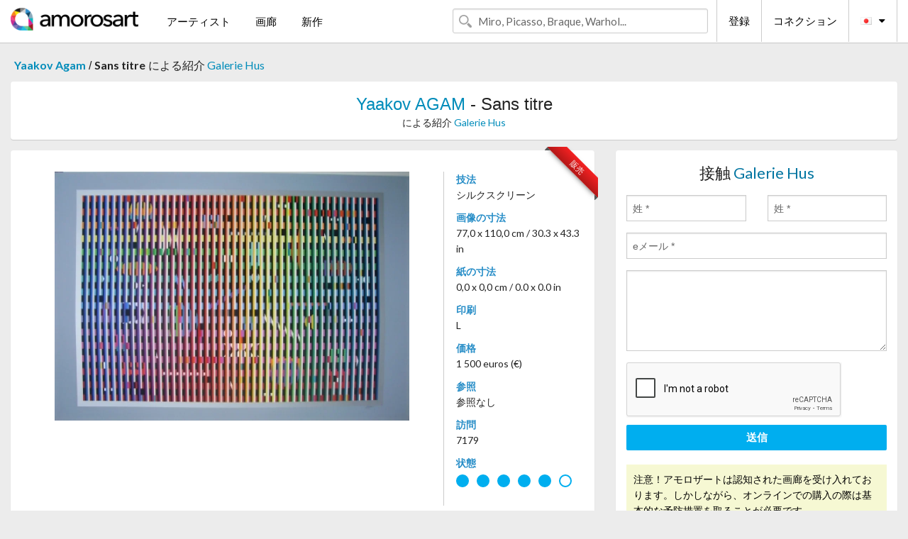

--- FILE ---
content_type: text/html; charset=UTF-8
request_url: https://jp.amorosart.com/artwork-agam-sans_titre-9575.html
body_size: 4490
content:
<!doctype html>
<html class="no-js" lang="fr">
    <head>
        <meta charset="utf-8"/>
        <meta name="viewport" content="width=device-width, initial-scale=1.0" />
                <title>リトグラフ の シルクスクリーン Yaakov Agam, sans titre ～上 Amorosart</title>
                        <meta name="description" content="Yaakov Agam, sans titre, シルクスクリーン リトグラフ ～から提案された Galerie Hus アートのサイトサービスアモロザートで販売" />
                        <meta name="keywords" content="agam, sans titre, シルクスクリーン リトグラフ" />
                <link rel="shortcut icon" type="image/x-icon" href="favicon.ico" />
        <link rel="icon" type="image/png" href="favicon.png" />
        <!-- css start -->
        <link href="https://fonts.googleapis.com/css?family=Lato:400,400italic,700,300,300italic,700italic,900,100,100italic,900italic" rel="stylesheet" type="text/css" />
        <link href="https://fonts.googleapis.com/css?family=Montserrat:400,700" rel="stylesheet" type="text/css" />
                        <link href="https://jp.amorosart.com/build/page.min.css?v=1768486385" rel="stylesheet" type="text/css" />
                        <!-- css end -->
    </head>
    <body>
        <!-- header start -->
<!-- Google tag (gtag.js) -->
<script async src="https://www.googletagmanager.com/gtag/js?id=G-WCER4H6RP1"></script>
<script>
  window.dataLayer = window.dataLayer || [];
  function gtag(){dataLayer.push(arguments);}
  gtag('js', new Date());

  gtag('config', 'G-WCER4H6RP1');
  gtag('config', 'G-FGGY9VCMG6');
</script>
<div class="top-bar">
    <div class="row">
        <div class="top-bar-left">
            <ul class="headerLeft">
                <li>
                    <a  href="https://jp.amorosart.com/"><img class="header-logo" src="https://jp.amorosart.com/assets/images/logoAmorosart.png" width="180"></a>
                </li>
                <a class="show-for-small-only" href="javascript:void();" onclick="$('.menu-mobile').slideToggle(200);"><i class="button-menu-mobile fa fa-bars noir s32"></i></a>
                <div class="header-search-mobile show-for-small-only">
                    <form>
                            <div class="column">
                                <input id="search-mobile" type="text" class="search-mobile s16 mag-search fontLato noir radius" placeholder="Miro, Picasso, Braque, Warhol..." data-source="https://jp.amorosart.com/search.html" data-gallery="画廊" data-artist="アーティスト" data-artwork="作品" />
                            </div>
                    </form>
                </div>
                <li>
                    <ul class="menu s15 fontLato noir hide-for-small-only">
                        <li><a href="https://jp.amorosart.com/modern-contemporary-artists.html">アーティスト</a></li>
                        <li><a href="https://jp.amorosart.com/galleries-original-prints.html">画廊</a></li>
                        <li><a href="https://jp.amorosart.com/prints-lithographs.html">新作</a></li>
                    </ul>
                </li>
            </ul>
        </div>
        <div class="top-bar-right">
            <ul class="headerRight hide-for-small-only">  
                <li class="header-search">
                    <form>
                        <div class="row collapse postfix-round">
                            <div class="columns">
                                <input id="search" type="text" class="s15 fontLato noir radius mag-search" placeholder="Miro, Picasso, Braque, Warhol..."  data-source="https://jp.amorosart.com/search.html" data-gallery="画廊" data-artist="アーティスト" data-artwork="作品" />
                            </div>
                        </div>
                    </form>
                </li>
                <li class="header-links">
                    <ul class="menu s15 fontLato noir">
                        <li><a href="https://jp.amorosart.com/signup.html">登録</a></li><li><a href="https://jp.amorosart.com/signin.html">コネクション</a></li><li><a id="bt-flags" href="#" onclick="$('#other-flags').slideToggle(100);"><i class="famfamfam-flags jp mr10"></i><i class="fa fa-caret-down"></i></a>
                            <ul id="other-flags" class="fontLato s14">
                                                                                                <li><a href="https://www.amorosart.com/"><i class="famfamfam-flags fr mr5"></i></a></li>
                                                                                                                                <li><a href="https://en.amorosart.com/"><i class="famfamfam-flags en mr5"></i></a></li>
                                                                                                                                <li><a href="https://es.amorosart.com/"><i class="famfamfam-flags es mr5"></i></a></li>
                                                                                                                                <li><a href="https://it.amorosart.com/"><i class="famfamfam-flags it mr5"></i></a></li>
                                                                                                                                <li><a href="https://de.amorosart.com/"><i class="famfamfam-flags de mr5"></i></a></li>
                                                                                                                                <li><a href="https://nl.amorosart.com/"><i class="famfamfam-flags nl mr5"></i></a></li>
                                                                                                                                <li><a href="https://pt.amorosart.com/"><i class="famfamfam-flags pt mr5"></i></a></li>
                                                                                                                                <li><a href="https://cn.amorosart.com/"><i class="famfamfam-flags cn mr5"></i></a></li>
                                                                                                                                                                                                <li><a href="https://ru.amorosart.com/"><i class="famfamfam-flags ru mr5"></i></a></li>
                                                                                            </ul>
                        </li>
                    </ul>
                </li>
            </ul>
        </div>
    </div>
</div>
<div class="menu-mobile" style="display:none">
    <a href="https://jp.amorosart.com/modern-contemporary-artists.html" class="fontLato">アーティスト</a>
    <a href="https://jp.amorosart.com/galleries-original-prints.html" class="fontLato">画廊</a>
    <a href="https://jp.amorosart.com/prints-lithographs.html" class="fontLato">新作</a>
    <a href="https://jp.amorosart.com/signup.html" class="fontLato noir">登録</a>
    <a href="https://jp.amorosart.com/signin.html" class="fontLato noir">コネクション</a>
</div>
<div class="espace20"></div>
<!-- header end -->
        <!-- page start -->
<div class="row prints hide-for-small-only">
    <div class="column">
        <div class="columns">
            <span class="fontLatoBold s16"><a href="https://jp.amorosart.com/prints-agam-9-1.html">Yaakov Agam</a></span> 
            / <span class="fontLatoBold s16" style="display:inline-block">Sans titre</span>
                            <span class="fontLato s16"  style="display:inline-block">による紹介 <a href="https://jp.amorosart.com/gallery-prints-galerie_hus-58.html">Galerie Hus</a></span>
                    </div>
    </div>
</div>
<div class="espace10"></div>
<div class="row prints artworks-detail">
    <div class="column">
        <div class="fontLatoBold columns bgBlanc p15 alignC l22">
            <h1 class="s24"><a href="https://jp.amorosart.com/prints-agam-9-1.html">Yaakov AGAM</a> - Sans titre</h1>
                        <h2 class="fontLato s14">による紹介 <a href="https://jp.amorosart.com/gallery-prints-galerie_hus-58.html">Galerie Hus</a></h2>
                    </div>
    </div>
</div>
<div class="espace15"></div>
<div class="row">
    <div class="column large-8 medium-8">
        <div class="bgBlanc p30 alignC mb15">
                        
            <div class="ribbon" style="right: 10px;"><span class="sold">販売</span></div>
                         <div class="row artworks-box-image">
                <div class="column large-9 medium-8">
                    <a class="button button-enquiry show-for-small-only" href="#form-contact" style="width:100%" type="submit" >情報依頼</a>
                    <img class="border-prints-02 resize-to-500" src="https://jp.amorosart.com/img/artworks/agam-sans-titre-9575-1000x1000.webp" alt="シルクスクリーン Agam - Sans titre" />
                </div>
                <div class="columns large-3 medium-4 alignL prints-column-details">
                    <ul class="prints-liste-details">
                                                <li><span>技法</span><br />シルクスクリーン</li>
                        <li><span>画像の寸法</span><br />77,0 x 110,0 cm / 30.3 x 43.3 in</li>
                        <li><span>紙の寸法</span><br />0,0 x 0,0 cm / 0.0 x 0.0 in</li>
                                                <li><span>印刷</span><br />L</li>
                                                <li><span>価格</span><br />1 500 euros (€)</li>
                        <li><span>参照</span><br />参照なし</li>
                        <li><span>訪問</span><br />7179</li>
                        <li><span>状態</span>
                            <div class="espace5"></div>
                                                        <span class="circle-good"></span>
                                                        <span class="circle-good"></span>
                                                        <span class="circle-good"></span>
                                                        <span class="circle-good"></span>
                                                        <span class="circle-good"></span>
                                                                                        <span class="circle-bad"></span>
                                                    </li>
                    </ul>
                </div>
            </div>
        </div>
        <div class="bgBlanc p30 mb15">
            <span class="s20"><span class="bleu">Yaakov AGAM</span> - Sans titre</span>
            <p class="fontLato s14">Handsigned and numbred by the artist</p>
        </div>
    </div>
    <div class="column large-4 medium-4 mb15">
        <form id="artwork-index-contact" class="bgBlanc p15" data-url="https://jp.amorosart.com/artwork/contact.html" data-method="post" data-success-title="メーっセージはうまく送られましたか!" data-success-text="続けるにはクリックして">
            <input name="artwork_id" type="hidden" value="9575" />
            <div class="alignC fontLato s22">
                <a name="form-contact"></a>接触 <span class="bleu">Galerie Hus</span>
            </div>
            <div class="espace15"></div>
            <div class="row">
                <div class="column large-6 medium-6">
                    <input name="firstname" type="text" placeholder="姓 *" />
                    <small class="error-firstname hide"></small>
                </div>
                <div class="column large-6 medium-6">
                    <input name="lastname" type="text" placeholder="姓 *" />
                    <small class="error-lastname hide"></small>
                </div>
            </div>
            <div class="row">
                <div class="column">
                    <input name="email" type="text" placeholder="eメール *" />
                    <small class="error-email hide"></small>
                </div>
            </div>

            <div class="row">
                <div class="column">
                    <textarea name="message" rows="6"></textarea>
                    <small class="error-message hide"></small>
                </div>
            </div>
            <div class="row">
                <div class="column">
                    <div class="g-recaptcha" data-sitekey="6LcaGgATAAAAAPPfYSyOJkuXUkFhjVEI-slKqiOA"></div>
                    <small class="error-g-recaptcha-response hide" style="margin-top: -2px"></small>
                </div>
            </div>
            <div class="espace10"></div>
            <div class="row">
                <div class="column">
                    <button type="submit" class="button button-enquiry" style="width:100%">送信</button>
                </div>
            </div>  
            
            <div class="row">
                <div class="column">
                    <div class="warning-message s14 l22">注意！アモロザートは認知された画廊を受け入れております。しかしながら、オンラインでの購入の際は基本的な予防措置を取ることが必要です。</div>
                </div>
            </div>
        </form>
        <div class="espace15"></div>
        <div class="bgBlanc p15 alignC">
            <a onclick="javascript:popup(500, 500, 'http://twitter.com/intent/tweet?text=&url=https://jp.amorosart.com/artwork-agam-sans_titre-9575.html&via=Amorosart');"><span class="btn btn-tweet"><i class="fa fa-twitter"></i></span></a>
            <a onclick="javascript:popup(500, 500, 'https://www.facebook.com/sharer/sharer.php?u=https://jp.amorosart.com/artwork-agam-sans_titre-9575.html');"><span class="btn btn-facebook"><i class="fa fa-facebook"></i></span></a>
            <a onclick="javascript:popup(500, 500, 'https://plus.google.com/share?url=https://jp.amorosart.com/artwork-agam-sans_titre-9575.html');"><span class="btn btn-google"><i class="fa fa-google-plus"></i></span></a>
            <a onclick="javascript:popup(500, 500, 'https://www.linkedin.com/shareArticle?mini=true&url=https://jp.amorosart.com/artwork-agam-sans_titre-9575.html&title=Yaakov AGAM - Sans titre&source=https://jp.amorosart.com/artwork-agam-sans_titre-9575.html');" class="hide"><span class="btn btn-linkedin"><i class="fa fa-linkedin"></i></span></a>
            <a href="mailto:?subject=Check this amazing artwork&body=Check this amazing artwork : https://jp.amorosart.com/artwork-agam-sans_titre-9575.html "><span class="btn btn-github"><i class="fa fa-envelope-o"></i></span></a>    
        </div>
         <div class="espace15"></div>
         <div class="bgBlanc p15 alignC other-links">
             <a href="https://jp.amorosart.com/prints-agam-9-1.html" class="button radius mb5"><i class="fa fa-paint-brush  mr10"></i>の作品を見る Agam</a>
             <a href="https://jp.amorosart.com/gallery-artist-galerie_hus-agam-58-9-1.html" class="button radius"><i class="fa fa-male mr10"></i>の作品を見る Galerie Hus</a>
         </div>
    </div>
</div>
<div class="row prints">
    <div class="column">
        <div class="columns">
            <h2 class="fontMont s16">在庫品版画の AGAM</h2>
        </div>
    </div>
</div>
<div class="espace20"></div>
<div class="row prints">
    <div class="column conteneur">
        <div class="row">
                            <div class="colonnePrint columns large-2 medium-3 small-6 end alignC">
                    <div class="boxPrint">
                                                <p class="alignPrints">
                            <a href="https://jp.amorosart.com/artwork-agam-menorah-139474.html" title="シルクスクリーン Agam - Menorah" class="lienPrints"><img class="borderPrints printsPlacement" src="https://jp.amorosart.com/img/artworks/agam-menorah-139474-450x450.webp" width="160" alt="シルクスクリーン Agam - Menorah" /></a>
                        </p>
                        <ul class="artisteOeuvreInfo">
                            <li class="fontMont s14 noir">Agam</li>
                            <li class="fontLatoLight s12 noir"><a href="https://jp.amorosart.com/artwork-agam-menorah-139474.html">Menorah</a></li>
                            <li class="fontLatoLight s12 bleu"><a href="https://jp.amorosart.com/gallery-prints-isabelle_milsztein_art_expertise-1928.html">Isabelle Milsztein A&hellip;</a></li>
                        </ul>
                    </div>
                </div>
                            <div class="colonnePrint columns large-2 medium-3 small-6 end alignC">
                    <div class="boxPrint">
                                                <p class="alignPrints">
                            <a href="https://jp.amorosart.com/artwork-agam-end_to_end_suite-140241.html" title="多数の Agam - End to end Suite" class="lienPrints"><img class="borderPrints printsPlacement" src="https://jp.amorosart.com/img/artworks/agam-end-to-end-suite-140241-450x450.webp" width="160" alt="多数の Agam - End to end Suite" /></a>
                        </p>
                        <ul class="artisteOeuvreInfo">
                            <li class="fontMont s14 noir">Agam</li>
                            <li class="fontLatoLight s12 noir"><a href="https://jp.amorosart.com/artwork-agam-end_to_end_suite-140241.html">End to end Suite</a></li>
                            <li class="fontLatoLight s12 bleu"><a href="https://jp.amorosart.com/gallery-prints-compositiongallery-863.html">Composition.gallery</a></li>
                        </ul>
                    </div>
                </div>
                            <div class="colonnePrint columns large-2 medium-3 small-6 end alignC">
                    <div class="boxPrint">
                                                <p class="alignPrints">
                            <a href="https://jp.amorosart.com/artwork-agam-composition-148373.html" title="シルクスクリーン Agam - Composition" class="lienPrints"><img class="borderPrints printsPlacement" src="https://jp.amorosart.com/img/artworks/agam-composition-148373-450x450.webp" width="160" alt="シルクスクリーン Agam - Composition" /></a>
                        </p>
                        <ul class="artisteOeuvreInfo">
                            <li class="fontMont s14 noir">Agam</li>
                            <li class="fontLatoLight s12 noir"><a href="https://jp.amorosart.com/artwork-agam-composition-148373.html">Composition</a></li>
                            <li class="fontLatoLight s12 bleu"><a href="https://jp.amorosart.com/gallery-prints-compositiongallery-863.html">Composition.gallery</a></li>
                        </ul>
                    </div>
                </div>
                            <div class="colonnePrint columns large-2 medium-3 small-6 end alignC">
                    <div class="boxPrint">
                                                <p class="alignPrints">
                            <a href="https://jp.amorosart.com/artwork-agam-composition_2-148372.html" title="シルクスクリーン Agam - Composition 2" class="lienPrints"><img class="borderPrints printsPlacement" src="https://jp.amorosart.com/img/artworks/agam-composition-2-148372-450x450.webp" width="160" alt="シルクスクリーン Agam - Composition 2" /></a>
                        </p>
                        <ul class="artisteOeuvreInfo">
                            <li class="fontMont s14 noir">Agam</li>
                            <li class="fontLatoLight s12 noir"><a href="https://jp.amorosart.com/artwork-agam-composition_2-148372.html">Composition 2</a></li>
                            <li class="fontLatoLight s12 bleu"><a href="https://jp.amorosart.com/gallery-prints-compositiongallery-863.html">Composition.gallery</a></li>
                        </ul>
                    </div>
                </div>
                            <div class="colonnePrint columns large-2 medium-3 small-6 end alignC">
                    <div class="boxPrint">
                                                <p class="alignPrints">
                            <a href="https://jp.amorosart.com/artwork-agam-transformable_dialogue_1-146619.html" title="リトグラフ Agam - Transformable Dialogue #1" class="lienPrints"><img class="borderPrints printsPlacement" src="https://jp.amorosart.com/img/artworks/agam-transformable-dialogue-1-146619-450x450.webp" width="160" alt="リトグラフ Agam - Transformable Dialogue #1" /></a>
                        </p>
                        <ul class="artisteOeuvreInfo">
                            <li class="fontMont s14 noir">Agam</li>
                            <li class="fontLatoLight s12 noir"><a href="https://jp.amorosart.com/artwork-agam-transformable_dialogue_1-146619.html">Transformable Dialog&hellip;</a></li>
                            <li class="fontLatoLight s12 bleu"><a href="https://jp.amorosart.com/gallery-prints-fine_art_acquisitions-1373.html">Fine Art Acquisition&hellip;</a></li>
                        </ul>
                    </div>
                </div>
                            <div class="colonnePrint columns large-2 medium-3 small-6 end alignC">
                    <div class="boxPrint">
                                                <div class="ribbon"><span class="sold">販売</span></div>
                                                <p class="alignPrints">
                            <a href="https://jp.amorosart.com/artwork-agam--x9_suite_1977_-_hand-signed-144867.html" title="シルクスクリーン Agam - +-X9 Suite, 1977 - Hand-signed" class="lienPrints"><img class="borderPrints printsPlacement" src="https://jp.amorosart.com/img/artworks/agam-x9-suite-1977-hand-signed-144867-450x450.webp" width="160" alt="シルクスクリーン Agam - +-X9 Suite, 1977 - Hand-signed" /></a>
                        </p>
                        <ul class="artisteOeuvreInfo">
                            <li class="fontMont s14 noir">Agam</li>
                            <li class="fontLatoLight s12 noir"><a href="https://jp.amorosart.com/artwork-agam--x9_suite_1977_-_hand-signed-144867.html">+-X9 Suite, 1977 - H&hellip;</a></li>
                            <li class="fontLatoLight s12 bleu"><a href="https://jp.amorosart.com/gallery-prints-ncag-1406.html">Ncag</a></li>
                        </ul>
                    </div>
                </div>
                            <div class="colonnePrint columns large-2 medium-3 small-6 end alignC">
                    <div class="boxPrint">
                                                <p class="alignPrints">
                            <a href="https://jp.amorosart.com/artwork-agam-composition_cinetique-143487.html" title="シルクスクリーン Agam - Composition cinetique" class="lienPrints"><img class="borderPrints printsPlacement" src="https://jp.amorosart.com/img/artworks/agam-composition-cinetique-143487-450x450.webp" width="160" alt="シルクスクリーン Agam - Composition cinetique" /></a>
                        </p>
                        <ul class="artisteOeuvreInfo">
                            <li class="fontMont s14 noir">Agam</li>
                            <li class="fontLatoLight s12 noir"><a href="https://jp.amorosart.com/artwork-agam-composition_cinetique-143487.html">Composition cinetiqu&hellip;</a></li>
                            <li class="fontLatoLight s12 bleu"><a href="https://jp.amorosart.com/gallery-prints-vintage_gallery-918.html">Vintage Gallery</a></li>
                        </ul>
                    </div>
                </div>
                            <div class="colonnePrint columns large-2 medium-3 small-6 end alignC">
                    <div class="boxPrint">
                                                <p class="alignPrints">
                            <a href="https://jp.amorosart.com/artwork-agam-poly_meta-143059.html" title="多数の Agam - Poly Meta" class="lienPrints"><img class="borderPrints printsPlacement" src="https://jp.amorosart.com/img/artworks/agam-poly-meta-143059-450x450.webp" width="160" alt="多数の Agam - Poly Meta" /></a>
                        </p>
                        <ul class="artisteOeuvreInfo">
                            <li class="fontMont s14 noir">Agam</li>
                            <li class="fontLatoLight s12 noir"><a href="https://jp.amorosart.com/artwork-agam-poly_meta-143059.html">Poly Meta</a></li>
                            <li class="fontLatoLight s12 bleu"><a href="https://jp.amorosart.com/gallery-prints-compositiongallery-863.html">Composition.gallery</a></li>
                        </ul>
                    </div>
                </div>
                            <div class="colonnePrint columns large-2 medium-3 small-6 end alignC">
                    <div class="boxPrint">
                                                <p class="alignPrints">
                            <a href="https://jp.amorosart.com/artwork-agam-liberty-143051.html" title="多数の Agam - Liberty" class="lienPrints"><img class="borderPrints printsPlacement" src="https://jp.amorosart.com/img/artworks/agam-liberty-143051-450x450.webp" width="160" alt="多数の Agam - Liberty" /></a>
                        </p>
                        <ul class="artisteOeuvreInfo">
                            <li class="fontMont s14 noir">Agam</li>
                            <li class="fontLatoLight s12 noir"><a href="https://jp.amorosart.com/artwork-agam-liberty-143051.html">Liberty</a></li>
                            <li class="fontLatoLight s12 bleu"><a href="https://jp.amorosart.com/gallery-prints-compositiongallery-863.html">Composition.gallery</a></li>
                        </ul>
                    </div>
                </div>
                            <div class="colonnePrint columns large-2 medium-3 small-6 end alignC">
                    <div class="boxPrint">
                                                <p class="alignPrints">
                            <a href="https://jp.amorosart.com/artwork-agam-progression_composition_cinétique-140075.html" title="シルクスクリーン Agam - Progression (composition cinétique)" class="lienPrints"><img class="borderPrints printsPlacement" src="https://jp.amorosart.com/img/artworks/agam-progression-composition-cinetique-140075-450x450.webp" width="160" alt="シルクスクリーン Agam - Progression (composition cinétique)" /></a>
                        </p>
                        <ul class="artisteOeuvreInfo">
                            <li class="fontMont s14 noir">Agam</li>
                            <li class="fontLatoLight s12 noir"><a href="https://jp.amorosart.com/artwork-agam-progression_composition_cinétique-140075.html">Progression (composi&hellip;</a></li>
                            <li class="fontLatoLight s12 bleu"><a href="https://jp.amorosart.com/gallery-prints-galerie_arnaud_jacob-1853.html">Galerie Arnaud Jacob</a></li>
                        </ul>
                    </div>
                </div>
                            <div class="colonnePrint columns large-2 medium-3 small-6 end alignC">
                    <div class="boxPrint">
                                                <p class="alignPrints">
                            <a href="https://jp.amorosart.com/artwork-agam-one_and_another_v-139503.html" title="シルクスクリーン Agam - One and another V" class="lienPrints"><img class="borderPrints printsPlacement" src="https://jp.amorosart.com/img/artworks/agam-one-and-another-v-139503-450x450.webp" width="160" alt="シルクスクリーン Agam - One and another V" /></a>
                        </p>
                        <ul class="artisteOeuvreInfo">
                            <li class="fontMont s14 noir">Agam</li>
                            <li class="fontLatoLight s12 noir"><a href="https://jp.amorosart.com/artwork-agam-one_and_another_v-139503.html">One and another V</a></li>
                            <li class="fontLatoLight s12 bleu"><a href="https://jp.amorosart.com/gallery-prints-isabelle_milsztein_art_expertise-1928.html">Isabelle Milsztein A&hellip;</a></li>
                        </ul>
                    </div>
                </div>
                        <div class="colonnePrint columns large-2 medium-3 small-6 end alignC">
                <a href="https://jp.amorosart.com/prints-agam-9-1.html">
                    <div class="boxPrint boxNext" style="display: table-cell;vertical-align: middle;">
                        <div class="columns fontLatoLight maj s24 l26 gris text-center">の作品を見る AGAM</div>
                    </div>
                </a>
            </div>
        </div>
    </div>
</div>
<script type="text/javascript" src="//www.googleadservices.com/pagead/conversion_async.js"></script>
<!-- page end -->
        <!-- footer start -->
<div class="espace40"></div>
<div class="pied">
    <div class="row">
        <div class="columns s12 fontLatoLight s12 l120 blanc alignC">Copyright Amorosart 2008 - 2026 - CNIL n° : 1301442 - <a href="https://jp.amorosart.com/glossary-prints.html">用語解説</a> - <a href="https://jp.amorosart.com/faq-prints.html">質問リスト</a></div>
    </div>
</div>
<!-- footer end -->        <!-- js start -->
                        <script src="https://jp.amorosart.com/build/page.min.js?v=1768486385" ></script>
                <script src="https://www.google.com/recaptcha/api.js?hl=jp" ></script>
                <script src="https://jp.amorosart.com/assets/js/artwork_index.js?v=1768486385" ></script>
                        <script>
            $(document).foundation();
        </script>
        <!-- js end -->
    </body>
</html>


--- FILE ---
content_type: text/html; charset=utf-8
request_url: https://www.google.com/recaptcha/api2/anchor?ar=1&k=6LcaGgATAAAAAPPfYSyOJkuXUkFhjVEI-slKqiOA&co=aHR0cHM6Ly9qcC5hbW9yb3NhcnQuY29tOjQ0Mw..&hl=en&v=N67nZn4AqZkNcbeMu4prBgzg&size=normal&anchor-ms=20000&execute-ms=30000&cb=6plu7svktw4k
body_size: 49697
content:
<!DOCTYPE HTML><html dir="ltr" lang="en"><head><meta http-equiv="Content-Type" content="text/html; charset=UTF-8">
<meta http-equiv="X-UA-Compatible" content="IE=edge">
<title>reCAPTCHA</title>
<style type="text/css">
/* cyrillic-ext */
@font-face {
  font-family: 'Roboto';
  font-style: normal;
  font-weight: 400;
  font-stretch: 100%;
  src: url(//fonts.gstatic.com/s/roboto/v48/KFO7CnqEu92Fr1ME7kSn66aGLdTylUAMa3GUBHMdazTgWw.woff2) format('woff2');
  unicode-range: U+0460-052F, U+1C80-1C8A, U+20B4, U+2DE0-2DFF, U+A640-A69F, U+FE2E-FE2F;
}
/* cyrillic */
@font-face {
  font-family: 'Roboto';
  font-style: normal;
  font-weight: 400;
  font-stretch: 100%;
  src: url(//fonts.gstatic.com/s/roboto/v48/KFO7CnqEu92Fr1ME7kSn66aGLdTylUAMa3iUBHMdazTgWw.woff2) format('woff2');
  unicode-range: U+0301, U+0400-045F, U+0490-0491, U+04B0-04B1, U+2116;
}
/* greek-ext */
@font-face {
  font-family: 'Roboto';
  font-style: normal;
  font-weight: 400;
  font-stretch: 100%;
  src: url(//fonts.gstatic.com/s/roboto/v48/KFO7CnqEu92Fr1ME7kSn66aGLdTylUAMa3CUBHMdazTgWw.woff2) format('woff2');
  unicode-range: U+1F00-1FFF;
}
/* greek */
@font-face {
  font-family: 'Roboto';
  font-style: normal;
  font-weight: 400;
  font-stretch: 100%;
  src: url(//fonts.gstatic.com/s/roboto/v48/KFO7CnqEu92Fr1ME7kSn66aGLdTylUAMa3-UBHMdazTgWw.woff2) format('woff2');
  unicode-range: U+0370-0377, U+037A-037F, U+0384-038A, U+038C, U+038E-03A1, U+03A3-03FF;
}
/* math */
@font-face {
  font-family: 'Roboto';
  font-style: normal;
  font-weight: 400;
  font-stretch: 100%;
  src: url(//fonts.gstatic.com/s/roboto/v48/KFO7CnqEu92Fr1ME7kSn66aGLdTylUAMawCUBHMdazTgWw.woff2) format('woff2');
  unicode-range: U+0302-0303, U+0305, U+0307-0308, U+0310, U+0312, U+0315, U+031A, U+0326-0327, U+032C, U+032F-0330, U+0332-0333, U+0338, U+033A, U+0346, U+034D, U+0391-03A1, U+03A3-03A9, U+03B1-03C9, U+03D1, U+03D5-03D6, U+03F0-03F1, U+03F4-03F5, U+2016-2017, U+2034-2038, U+203C, U+2040, U+2043, U+2047, U+2050, U+2057, U+205F, U+2070-2071, U+2074-208E, U+2090-209C, U+20D0-20DC, U+20E1, U+20E5-20EF, U+2100-2112, U+2114-2115, U+2117-2121, U+2123-214F, U+2190, U+2192, U+2194-21AE, U+21B0-21E5, U+21F1-21F2, U+21F4-2211, U+2213-2214, U+2216-22FF, U+2308-230B, U+2310, U+2319, U+231C-2321, U+2336-237A, U+237C, U+2395, U+239B-23B7, U+23D0, U+23DC-23E1, U+2474-2475, U+25AF, U+25B3, U+25B7, U+25BD, U+25C1, U+25CA, U+25CC, U+25FB, U+266D-266F, U+27C0-27FF, U+2900-2AFF, U+2B0E-2B11, U+2B30-2B4C, U+2BFE, U+3030, U+FF5B, U+FF5D, U+1D400-1D7FF, U+1EE00-1EEFF;
}
/* symbols */
@font-face {
  font-family: 'Roboto';
  font-style: normal;
  font-weight: 400;
  font-stretch: 100%;
  src: url(//fonts.gstatic.com/s/roboto/v48/KFO7CnqEu92Fr1ME7kSn66aGLdTylUAMaxKUBHMdazTgWw.woff2) format('woff2');
  unicode-range: U+0001-000C, U+000E-001F, U+007F-009F, U+20DD-20E0, U+20E2-20E4, U+2150-218F, U+2190, U+2192, U+2194-2199, U+21AF, U+21E6-21F0, U+21F3, U+2218-2219, U+2299, U+22C4-22C6, U+2300-243F, U+2440-244A, U+2460-24FF, U+25A0-27BF, U+2800-28FF, U+2921-2922, U+2981, U+29BF, U+29EB, U+2B00-2BFF, U+4DC0-4DFF, U+FFF9-FFFB, U+10140-1018E, U+10190-1019C, U+101A0, U+101D0-101FD, U+102E0-102FB, U+10E60-10E7E, U+1D2C0-1D2D3, U+1D2E0-1D37F, U+1F000-1F0FF, U+1F100-1F1AD, U+1F1E6-1F1FF, U+1F30D-1F30F, U+1F315, U+1F31C, U+1F31E, U+1F320-1F32C, U+1F336, U+1F378, U+1F37D, U+1F382, U+1F393-1F39F, U+1F3A7-1F3A8, U+1F3AC-1F3AF, U+1F3C2, U+1F3C4-1F3C6, U+1F3CA-1F3CE, U+1F3D4-1F3E0, U+1F3ED, U+1F3F1-1F3F3, U+1F3F5-1F3F7, U+1F408, U+1F415, U+1F41F, U+1F426, U+1F43F, U+1F441-1F442, U+1F444, U+1F446-1F449, U+1F44C-1F44E, U+1F453, U+1F46A, U+1F47D, U+1F4A3, U+1F4B0, U+1F4B3, U+1F4B9, U+1F4BB, U+1F4BF, U+1F4C8-1F4CB, U+1F4D6, U+1F4DA, U+1F4DF, U+1F4E3-1F4E6, U+1F4EA-1F4ED, U+1F4F7, U+1F4F9-1F4FB, U+1F4FD-1F4FE, U+1F503, U+1F507-1F50B, U+1F50D, U+1F512-1F513, U+1F53E-1F54A, U+1F54F-1F5FA, U+1F610, U+1F650-1F67F, U+1F687, U+1F68D, U+1F691, U+1F694, U+1F698, U+1F6AD, U+1F6B2, U+1F6B9-1F6BA, U+1F6BC, U+1F6C6-1F6CF, U+1F6D3-1F6D7, U+1F6E0-1F6EA, U+1F6F0-1F6F3, U+1F6F7-1F6FC, U+1F700-1F7FF, U+1F800-1F80B, U+1F810-1F847, U+1F850-1F859, U+1F860-1F887, U+1F890-1F8AD, U+1F8B0-1F8BB, U+1F8C0-1F8C1, U+1F900-1F90B, U+1F93B, U+1F946, U+1F984, U+1F996, U+1F9E9, U+1FA00-1FA6F, U+1FA70-1FA7C, U+1FA80-1FA89, U+1FA8F-1FAC6, U+1FACE-1FADC, U+1FADF-1FAE9, U+1FAF0-1FAF8, U+1FB00-1FBFF;
}
/* vietnamese */
@font-face {
  font-family: 'Roboto';
  font-style: normal;
  font-weight: 400;
  font-stretch: 100%;
  src: url(//fonts.gstatic.com/s/roboto/v48/KFO7CnqEu92Fr1ME7kSn66aGLdTylUAMa3OUBHMdazTgWw.woff2) format('woff2');
  unicode-range: U+0102-0103, U+0110-0111, U+0128-0129, U+0168-0169, U+01A0-01A1, U+01AF-01B0, U+0300-0301, U+0303-0304, U+0308-0309, U+0323, U+0329, U+1EA0-1EF9, U+20AB;
}
/* latin-ext */
@font-face {
  font-family: 'Roboto';
  font-style: normal;
  font-weight: 400;
  font-stretch: 100%;
  src: url(//fonts.gstatic.com/s/roboto/v48/KFO7CnqEu92Fr1ME7kSn66aGLdTylUAMa3KUBHMdazTgWw.woff2) format('woff2');
  unicode-range: U+0100-02BA, U+02BD-02C5, U+02C7-02CC, U+02CE-02D7, U+02DD-02FF, U+0304, U+0308, U+0329, U+1D00-1DBF, U+1E00-1E9F, U+1EF2-1EFF, U+2020, U+20A0-20AB, U+20AD-20C0, U+2113, U+2C60-2C7F, U+A720-A7FF;
}
/* latin */
@font-face {
  font-family: 'Roboto';
  font-style: normal;
  font-weight: 400;
  font-stretch: 100%;
  src: url(//fonts.gstatic.com/s/roboto/v48/KFO7CnqEu92Fr1ME7kSn66aGLdTylUAMa3yUBHMdazQ.woff2) format('woff2');
  unicode-range: U+0000-00FF, U+0131, U+0152-0153, U+02BB-02BC, U+02C6, U+02DA, U+02DC, U+0304, U+0308, U+0329, U+2000-206F, U+20AC, U+2122, U+2191, U+2193, U+2212, U+2215, U+FEFF, U+FFFD;
}
/* cyrillic-ext */
@font-face {
  font-family: 'Roboto';
  font-style: normal;
  font-weight: 500;
  font-stretch: 100%;
  src: url(//fonts.gstatic.com/s/roboto/v48/KFO7CnqEu92Fr1ME7kSn66aGLdTylUAMa3GUBHMdazTgWw.woff2) format('woff2');
  unicode-range: U+0460-052F, U+1C80-1C8A, U+20B4, U+2DE0-2DFF, U+A640-A69F, U+FE2E-FE2F;
}
/* cyrillic */
@font-face {
  font-family: 'Roboto';
  font-style: normal;
  font-weight: 500;
  font-stretch: 100%;
  src: url(//fonts.gstatic.com/s/roboto/v48/KFO7CnqEu92Fr1ME7kSn66aGLdTylUAMa3iUBHMdazTgWw.woff2) format('woff2');
  unicode-range: U+0301, U+0400-045F, U+0490-0491, U+04B0-04B1, U+2116;
}
/* greek-ext */
@font-face {
  font-family: 'Roboto';
  font-style: normal;
  font-weight: 500;
  font-stretch: 100%;
  src: url(//fonts.gstatic.com/s/roboto/v48/KFO7CnqEu92Fr1ME7kSn66aGLdTylUAMa3CUBHMdazTgWw.woff2) format('woff2');
  unicode-range: U+1F00-1FFF;
}
/* greek */
@font-face {
  font-family: 'Roboto';
  font-style: normal;
  font-weight: 500;
  font-stretch: 100%;
  src: url(//fonts.gstatic.com/s/roboto/v48/KFO7CnqEu92Fr1ME7kSn66aGLdTylUAMa3-UBHMdazTgWw.woff2) format('woff2');
  unicode-range: U+0370-0377, U+037A-037F, U+0384-038A, U+038C, U+038E-03A1, U+03A3-03FF;
}
/* math */
@font-face {
  font-family: 'Roboto';
  font-style: normal;
  font-weight: 500;
  font-stretch: 100%;
  src: url(//fonts.gstatic.com/s/roboto/v48/KFO7CnqEu92Fr1ME7kSn66aGLdTylUAMawCUBHMdazTgWw.woff2) format('woff2');
  unicode-range: U+0302-0303, U+0305, U+0307-0308, U+0310, U+0312, U+0315, U+031A, U+0326-0327, U+032C, U+032F-0330, U+0332-0333, U+0338, U+033A, U+0346, U+034D, U+0391-03A1, U+03A3-03A9, U+03B1-03C9, U+03D1, U+03D5-03D6, U+03F0-03F1, U+03F4-03F5, U+2016-2017, U+2034-2038, U+203C, U+2040, U+2043, U+2047, U+2050, U+2057, U+205F, U+2070-2071, U+2074-208E, U+2090-209C, U+20D0-20DC, U+20E1, U+20E5-20EF, U+2100-2112, U+2114-2115, U+2117-2121, U+2123-214F, U+2190, U+2192, U+2194-21AE, U+21B0-21E5, U+21F1-21F2, U+21F4-2211, U+2213-2214, U+2216-22FF, U+2308-230B, U+2310, U+2319, U+231C-2321, U+2336-237A, U+237C, U+2395, U+239B-23B7, U+23D0, U+23DC-23E1, U+2474-2475, U+25AF, U+25B3, U+25B7, U+25BD, U+25C1, U+25CA, U+25CC, U+25FB, U+266D-266F, U+27C0-27FF, U+2900-2AFF, U+2B0E-2B11, U+2B30-2B4C, U+2BFE, U+3030, U+FF5B, U+FF5D, U+1D400-1D7FF, U+1EE00-1EEFF;
}
/* symbols */
@font-face {
  font-family: 'Roboto';
  font-style: normal;
  font-weight: 500;
  font-stretch: 100%;
  src: url(//fonts.gstatic.com/s/roboto/v48/KFO7CnqEu92Fr1ME7kSn66aGLdTylUAMaxKUBHMdazTgWw.woff2) format('woff2');
  unicode-range: U+0001-000C, U+000E-001F, U+007F-009F, U+20DD-20E0, U+20E2-20E4, U+2150-218F, U+2190, U+2192, U+2194-2199, U+21AF, U+21E6-21F0, U+21F3, U+2218-2219, U+2299, U+22C4-22C6, U+2300-243F, U+2440-244A, U+2460-24FF, U+25A0-27BF, U+2800-28FF, U+2921-2922, U+2981, U+29BF, U+29EB, U+2B00-2BFF, U+4DC0-4DFF, U+FFF9-FFFB, U+10140-1018E, U+10190-1019C, U+101A0, U+101D0-101FD, U+102E0-102FB, U+10E60-10E7E, U+1D2C0-1D2D3, U+1D2E0-1D37F, U+1F000-1F0FF, U+1F100-1F1AD, U+1F1E6-1F1FF, U+1F30D-1F30F, U+1F315, U+1F31C, U+1F31E, U+1F320-1F32C, U+1F336, U+1F378, U+1F37D, U+1F382, U+1F393-1F39F, U+1F3A7-1F3A8, U+1F3AC-1F3AF, U+1F3C2, U+1F3C4-1F3C6, U+1F3CA-1F3CE, U+1F3D4-1F3E0, U+1F3ED, U+1F3F1-1F3F3, U+1F3F5-1F3F7, U+1F408, U+1F415, U+1F41F, U+1F426, U+1F43F, U+1F441-1F442, U+1F444, U+1F446-1F449, U+1F44C-1F44E, U+1F453, U+1F46A, U+1F47D, U+1F4A3, U+1F4B0, U+1F4B3, U+1F4B9, U+1F4BB, U+1F4BF, U+1F4C8-1F4CB, U+1F4D6, U+1F4DA, U+1F4DF, U+1F4E3-1F4E6, U+1F4EA-1F4ED, U+1F4F7, U+1F4F9-1F4FB, U+1F4FD-1F4FE, U+1F503, U+1F507-1F50B, U+1F50D, U+1F512-1F513, U+1F53E-1F54A, U+1F54F-1F5FA, U+1F610, U+1F650-1F67F, U+1F687, U+1F68D, U+1F691, U+1F694, U+1F698, U+1F6AD, U+1F6B2, U+1F6B9-1F6BA, U+1F6BC, U+1F6C6-1F6CF, U+1F6D3-1F6D7, U+1F6E0-1F6EA, U+1F6F0-1F6F3, U+1F6F7-1F6FC, U+1F700-1F7FF, U+1F800-1F80B, U+1F810-1F847, U+1F850-1F859, U+1F860-1F887, U+1F890-1F8AD, U+1F8B0-1F8BB, U+1F8C0-1F8C1, U+1F900-1F90B, U+1F93B, U+1F946, U+1F984, U+1F996, U+1F9E9, U+1FA00-1FA6F, U+1FA70-1FA7C, U+1FA80-1FA89, U+1FA8F-1FAC6, U+1FACE-1FADC, U+1FADF-1FAE9, U+1FAF0-1FAF8, U+1FB00-1FBFF;
}
/* vietnamese */
@font-face {
  font-family: 'Roboto';
  font-style: normal;
  font-weight: 500;
  font-stretch: 100%;
  src: url(//fonts.gstatic.com/s/roboto/v48/KFO7CnqEu92Fr1ME7kSn66aGLdTylUAMa3OUBHMdazTgWw.woff2) format('woff2');
  unicode-range: U+0102-0103, U+0110-0111, U+0128-0129, U+0168-0169, U+01A0-01A1, U+01AF-01B0, U+0300-0301, U+0303-0304, U+0308-0309, U+0323, U+0329, U+1EA0-1EF9, U+20AB;
}
/* latin-ext */
@font-face {
  font-family: 'Roboto';
  font-style: normal;
  font-weight: 500;
  font-stretch: 100%;
  src: url(//fonts.gstatic.com/s/roboto/v48/KFO7CnqEu92Fr1ME7kSn66aGLdTylUAMa3KUBHMdazTgWw.woff2) format('woff2');
  unicode-range: U+0100-02BA, U+02BD-02C5, U+02C7-02CC, U+02CE-02D7, U+02DD-02FF, U+0304, U+0308, U+0329, U+1D00-1DBF, U+1E00-1E9F, U+1EF2-1EFF, U+2020, U+20A0-20AB, U+20AD-20C0, U+2113, U+2C60-2C7F, U+A720-A7FF;
}
/* latin */
@font-face {
  font-family: 'Roboto';
  font-style: normal;
  font-weight: 500;
  font-stretch: 100%;
  src: url(//fonts.gstatic.com/s/roboto/v48/KFO7CnqEu92Fr1ME7kSn66aGLdTylUAMa3yUBHMdazQ.woff2) format('woff2');
  unicode-range: U+0000-00FF, U+0131, U+0152-0153, U+02BB-02BC, U+02C6, U+02DA, U+02DC, U+0304, U+0308, U+0329, U+2000-206F, U+20AC, U+2122, U+2191, U+2193, U+2212, U+2215, U+FEFF, U+FFFD;
}
/* cyrillic-ext */
@font-face {
  font-family: 'Roboto';
  font-style: normal;
  font-weight: 900;
  font-stretch: 100%;
  src: url(//fonts.gstatic.com/s/roboto/v48/KFO7CnqEu92Fr1ME7kSn66aGLdTylUAMa3GUBHMdazTgWw.woff2) format('woff2');
  unicode-range: U+0460-052F, U+1C80-1C8A, U+20B4, U+2DE0-2DFF, U+A640-A69F, U+FE2E-FE2F;
}
/* cyrillic */
@font-face {
  font-family: 'Roboto';
  font-style: normal;
  font-weight: 900;
  font-stretch: 100%;
  src: url(//fonts.gstatic.com/s/roboto/v48/KFO7CnqEu92Fr1ME7kSn66aGLdTylUAMa3iUBHMdazTgWw.woff2) format('woff2');
  unicode-range: U+0301, U+0400-045F, U+0490-0491, U+04B0-04B1, U+2116;
}
/* greek-ext */
@font-face {
  font-family: 'Roboto';
  font-style: normal;
  font-weight: 900;
  font-stretch: 100%;
  src: url(//fonts.gstatic.com/s/roboto/v48/KFO7CnqEu92Fr1ME7kSn66aGLdTylUAMa3CUBHMdazTgWw.woff2) format('woff2');
  unicode-range: U+1F00-1FFF;
}
/* greek */
@font-face {
  font-family: 'Roboto';
  font-style: normal;
  font-weight: 900;
  font-stretch: 100%;
  src: url(//fonts.gstatic.com/s/roboto/v48/KFO7CnqEu92Fr1ME7kSn66aGLdTylUAMa3-UBHMdazTgWw.woff2) format('woff2');
  unicode-range: U+0370-0377, U+037A-037F, U+0384-038A, U+038C, U+038E-03A1, U+03A3-03FF;
}
/* math */
@font-face {
  font-family: 'Roboto';
  font-style: normal;
  font-weight: 900;
  font-stretch: 100%;
  src: url(//fonts.gstatic.com/s/roboto/v48/KFO7CnqEu92Fr1ME7kSn66aGLdTylUAMawCUBHMdazTgWw.woff2) format('woff2');
  unicode-range: U+0302-0303, U+0305, U+0307-0308, U+0310, U+0312, U+0315, U+031A, U+0326-0327, U+032C, U+032F-0330, U+0332-0333, U+0338, U+033A, U+0346, U+034D, U+0391-03A1, U+03A3-03A9, U+03B1-03C9, U+03D1, U+03D5-03D6, U+03F0-03F1, U+03F4-03F5, U+2016-2017, U+2034-2038, U+203C, U+2040, U+2043, U+2047, U+2050, U+2057, U+205F, U+2070-2071, U+2074-208E, U+2090-209C, U+20D0-20DC, U+20E1, U+20E5-20EF, U+2100-2112, U+2114-2115, U+2117-2121, U+2123-214F, U+2190, U+2192, U+2194-21AE, U+21B0-21E5, U+21F1-21F2, U+21F4-2211, U+2213-2214, U+2216-22FF, U+2308-230B, U+2310, U+2319, U+231C-2321, U+2336-237A, U+237C, U+2395, U+239B-23B7, U+23D0, U+23DC-23E1, U+2474-2475, U+25AF, U+25B3, U+25B7, U+25BD, U+25C1, U+25CA, U+25CC, U+25FB, U+266D-266F, U+27C0-27FF, U+2900-2AFF, U+2B0E-2B11, U+2B30-2B4C, U+2BFE, U+3030, U+FF5B, U+FF5D, U+1D400-1D7FF, U+1EE00-1EEFF;
}
/* symbols */
@font-face {
  font-family: 'Roboto';
  font-style: normal;
  font-weight: 900;
  font-stretch: 100%;
  src: url(//fonts.gstatic.com/s/roboto/v48/KFO7CnqEu92Fr1ME7kSn66aGLdTylUAMaxKUBHMdazTgWw.woff2) format('woff2');
  unicode-range: U+0001-000C, U+000E-001F, U+007F-009F, U+20DD-20E0, U+20E2-20E4, U+2150-218F, U+2190, U+2192, U+2194-2199, U+21AF, U+21E6-21F0, U+21F3, U+2218-2219, U+2299, U+22C4-22C6, U+2300-243F, U+2440-244A, U+2460-24FF, U+25A0-27BF, U+2800-28FF, U+2921-2922, U+2981, U+29BF, U+29EB, U+2B00-2BFF, U+4DC0-4DFF, U+FFF9-FFFB, U+10140-1018E, U+10190-1019C, U+101A0, U+101D0-101FD, U+102E0-102FB, U+10E60-10E7E, U+1D2C0-1D2D3, U+1D2E0-1D37F, U+1F000-1F0FF, U+1F100-1F1AD, U+1F1E6-1F1FF, U+1F30D-1F30F, U+1F315, U+1F31C, U+1F31E, U+1F320-1F32C, U+1F336, U+1F378, U+1F37D, U+1F382, U+1F393-1F39F, U+1F3A7-1F3A8, U+1F3AC-1F3AF, U+1F3C2, U+1F3C4-1F3C6, U+1F3CA-1F3CE, U+1F3D4-1F3E0, U+1F3ED, U+1F3F1-1F3F3, U+1F3F5-1F3F7, U+1F408, U+1F415, U+1F41F, U+1F426, U+1F43F, U+1F441-1F442, U+1F444, U+1F446-1F449, U+1F44C-1F44E, U+1F453, U+1F46A, U+1F47D, U+1F4A3, U+1F4B0, U+1F4B3, U+1F4B9, U+1F4BB, U+1F4BF, U+1F4C8-1F4CB, U+1F4D6, U+1F4DA, U+1F4DF, U+1F4E3-1F4E6, U+1F4EA-1F4ED, U+1F4F7, U+1F4F9-1F4FB, U+1F4FD-1F4FE, U+1F503, U+1F507-1F50B, U+1F50D, U+1F512-1F513, U+1F53E-1F54A, U+1F54F-1F5FA, U+1F610, U+1F650-1F67F, U+1F687, U+1F68D, U+1F691, U+1F694, U+1F698, U+1F6AD, U+1F6B2, U+1F6B9-1F6BA, U+1F6BC, U+1F6C6-1F6CF, U+1F6D3-1F6D7, U+1F6E0-1F6EA, U+1F6F0-1F6F3, U+1F6F7-1F6FC, U+1F700-1F7FF, U+1F800-1F80B, U+1F810-1F847, U+1F850-1F859, U+1F860-1F887, U+1F890-1F8AD, U+1F8B0-1F8BB, U+1F8C0-1F8C1, U+1F900-1F90B, U+1F93B, U+1F946, U+1F984, U+1F996, U+1F9E9, U+1FA00-1FA6F, U+1FA70-1FA7C, U+1FA80-1FA89, U+1FA8F-1FAC6, U+1FACE-1FADC, U+1FADF-1FAE9, U+1FAF0-1FAF8, U+1FB00-1FBFF;
}
/* vietnamese */
@font-face {
  font-family: 'Roboto';
  font-style: normal;
  font-weight: 900;
  font-stretch: 100%;
  src: url(//fonts.gstatic.com/s/roboto/v48/KFO7CnqEu92Fr1ME7kSn66aGLdTylUAMa3OUBHMdazTgWw.woff2) format('woff2');
  unicode-range: U+0102-0103, U+0110-0111, U+0128-0129, U+0168-0169, U+01A0-01A1, U+01AF-01B0, U+0300-0301, U+0303-0304, U+0308-0309, U+0323, U+0329, U+1EA0-1EF9, U+20AB;
}
/* latin-ext */
@font-face {
  font-family: 'Roboto';
  font-style: normal;
  font-weight: 900;
  font-stretch: 100%;
  src: url(//fonts.gstatic.com/s/roboto/v48/KFO7CnqEu92Fr1ME7kSn66aGLdTylUAMa3KUBHMdazTgWw.woff2) format('woff2');
  unicode-range: U+0100-02BA, U+02BD-02C5, U+02C7-02CC, U+02CE-02D7, U+02DD-02FF, U+0304, U+0308, U+0329, U+1D00-1DBF, U+1E00-1E9F, U+1EF2-1EFF, U+2020, U+20A0-20AB, U+20AD-20C0, U+2113, U+2C60-2C7F, U+A720-A7FF;
}
/* latin */
@font-face {
  font-family: 'Roboto';
  font-style: normal;
  font-weight: 900;
  font-stretch: 100%;
  src: url(//fonts.gstatic.com/s/roboto/v48/KFO7CnqEu92Fr1ME7kSn66aGLdTylUAMa3yUBHMdazQ.woff2) format('woff2');
  unicode-range: U+0000-00FF, U+0131, U+0152-0153, U+02BB-02BC, U+02C6, U+02DA, U+02DC, U+0304, U+0308, U+0329, U+2000-206F, U+20AC, U+2122, U+2191, U+2193, U+2212, U+2215, U+FEFF, U+FFFD;
}

</style>
<link rel="stylesheet" type="text/css" href="https://www.gstatic.com/recaptcha/releases/N67nZn4AqZkNcbeMu4prBgzg/styles__ltr.css">
<script nonce="81rPPwHRVl7f5fTAnLh4Kw" type="text/javascript">window['__recaptcha_api'] = 'https://www.google.com/recaptcha/api2/';</script>
<script type="text/javascript" src="https://www.gstatic.com/recaptcha/releases/N67nZn4AqZkNcbeMu4prBgzg/recaptcha__en.js" nonce="81rPPwHRVl7f5fTAnLh4Kw">
      
    </script></head>
<body><div id="rc-anchor-alert" class="rc-anchor-alert"></div>
<input type="hidden" id="recaptcha-token" value="[base64]">
<script type="text/javascript" nonce="81rPPwHRVl7f5fTAnLh4Kw">
      recaptcha.anchor.Main.init("[\x22ainput\x22,[\x22bgdata\x22,\x22\x22,\[base64]/[base64]/[base64]/ZyhXLGgpOnEoW04sMjEsbF0sVywwKSxoKSxmYWxzZSxmYWxzZSl9Y2F0Y2goayl7RygzNTgsVyk/[base64]/[base64]/[base64]/[base64]/[base64]/[base64]/[base64]/bmV3IEJbT10oRFswXSk6dz09Mj9uZXcgQltPXShEWzBdLERbMV0pOnc9PTM/bmV3IEJbT10oRFswXSxEWzFdLERbMl0pOnc9PTQ/[base64]/[base64]/[base64]/[base64]/[base64]\\u003d\x22,\[base64]\x22,\[base64]/CkMKzDMOowqLDtMOFfsKIw7Y5NsKFwqIMwrPCnMKcSG1MwrMzw5Fbwq8Kw6vDhMK0T8K2wrZWZQDCi0cbw4AvWQMKwrwHw6XDpMOWwrjDkcKQw68ZwoBTHmXDuMKCwoHDnHzClMO2fMKSw6vCocKTScKZJ8OATCTDnMKLVXrDusK/DMOVTV/Ct8O0SsOSw4hbZMKTw6fCp0Jfwqk0Rx8CwpDDpUnDjcOJwrzDvMKRHwlbw6TDmMOIwpfCvHXCmS9EwrtOYcO/YsOZwrPCj8KKwrDCmEXCtMOAS8KgKcK7worDgGtLRVh7YcKybsKIPsKFwrnCjMOqw7Uew65dw73CiQcwwr/CkEvDqWvCgE7Cs2Q7w7PDj8K2IcKUwqF/dxcqwpvClsO0F2nCg2B6wo0Cw6dbCMKBdHwuU8K6E2HDlhRfwrATwoPDq8OdbcKVG8OAwrt5w4/CvsKlb8KIaMKwQ8KYHloqwqfCocKcJSLChV/DrMK5SUANUjQEDQ3CgsOjNsOiw4lKHsKzw6pYF0HCrD3Co3vCgWDCvcOkaAnDssO1D8Kfw68ZRcKwLjHCpsKUOBEDRMKsNxRww4RnWMKAcRDDhMOqwqTCvCd1VsKqXQszwp4/w6/ChMOhGsK4UMOuw5xEwpzDssKLw7vDtXUxH8O4woJEwqHDpGAQw53Dmx7CjsKbwo4wwrvDhQfDkhF/w5Z8XsKzw77Cq3fDjMKqwovDp8OHw7sfG8OewocHFcKlXsKkcsKUwq3DjgZ6w6FvZl8lAmYnQRfDt8KhITXDrMOqasOLw5bCnxLDqcKfbh8cLcO4Tx0XU8OIDR/Dig8gI8Klw53ChcK1LFjDpnXDoMOXwqDCucK3ccKnw6LCug/ChsKPw71owr0qDQDDjDEFwrNwwoVeLn1wwqTCn8KYF8OaWl/DoFEjwqPDh8Ofw5LDmlNYw6fDrsK5QsKeQgRDZD/Di2cCUsKUwr3DsXQyKEh2cR3Cm2nDnAABwpQcL1XCsBLDu2JiKsO8w7HCr3/DhMOOcmRew6tYR39Kw4LDhcO+w64pwo0Zw7NOworDrRspdk7CgncLccKdKsK9wqHDrgXCtyrCqy4hTsKmwoNnFjPCscOwwoLCiQ/Cl8OOw4fDpFdtDgPDiALDksKQwodqw4HCi3FxwrzDrHE5w4jDpVouPcKpf8K7LsKVwoJLw7nDjsOBLHbDtwfDjT7CskLDrUzDlWbCpQfCiMK7AMKCAMKgAMKOf3LCi3F4wrDCgmQkKF0RHgLDk23CjiXCscKfdmpywrRRwrRDw5fDgMObZE8nw6LCu8K2wp/DoMKLwr3DmcO5YVDCvRUOBsKuwr/Dskk1wo8GQEPCkwpUw5DCkMKOSDnChsKDTMO2w6LDmy8LPcOiwrfCjytEZ8O/[base64]/CkMKIw6QtbAtnw47DjWpKJyXCrGs0IMKFw4cCwrLCmyxRworDihDDvcKNwrnDoMOPw7bCkMKVwqxCRcKDf2XCnsO6LcKBTcKcwpAsw6bDpVs9wobDgW9Aw53DqXM4ZBHCjH/Cm8K5wpTDncOdw6NsOQN0w4vCgcKTasKlw6hXwqDClcOgw7fDm8KJHcOQw5vCvl8Lw6wAcCMYw5IVAsOYbxV7w4UZwpvDq10xw7LCrcKbGSE4XyDDim/CocOlw6HCp8Kbw6lgK3BgwrbCrw3CscKARHtQwoPCh8Kdw5weLH8nw6PDg3jCpsKRwpJzccK2RsKYwofDr2zCrsO8wolDw4oGAcOyw4BKScOKw4LCtcOiw5DCh0jDm8OBwo9KwoMXwopJVMKew6BwwpXDiSx8XR3DnMO8woh/QR05wobDgg7DisKww5Ibw73DqizDuwFsFnbDmFTCoEcpL2LDgS3CiMK9w5zCg8KUw4NQRsOqQcOMw4LDiwbCjl3CnDXDrjbDv1/Cm8ORw7snwq5hw600QiTClMOewrPDhMKnwqHCnHvDmcK7w5tmPA4awokgw4kzUh/CjsOlw7cqw4pHNkvDs8KlZsOgcEB6w7NOaB3Dg8Kbw57DiMKcTCrCoVrDu8OyacOaEsKRw5PDncKbOWkRwqTDucOFU8OAPhDCvHLCncOPw7IUAG3DmVvCr8Ozw57Dv00ia8KRw4gCw6kYwoADeEZGIxFEw7jDmRsGJ8KRwqxfwq8/wrPCosKEw63Dt1E1wpIVwoEuYVVGwql3wrIjwo/[base64]/w6jDvsOuR8KFTErDrzPCr8K4JsOeO8Kxw6BUw6DCnjsIVMKzw4czwr9AwqNzw78Pw5Y/wrPDh8KrcUvDoXhWcA/[base64]/CkcOab2fCh3DDk8KyK8KTMDhVFkXDnncqwqjCksKRw4zCq8OKwrfDgBLChDHDrHPDhDjDiMOTa8Kkwog0wpI2ansuwqHDlXpNw4JxD3ZAwpFKBcKvSgzCqlNAwqscZMKxdMO2wroAw6rDgMO4Y8O/EsOeGFkVw7/DksKLcVtGAsKRwqEpw7vDoi7DrCHDicKcwpELIBgMRG4cwqBjw7Qrw4ZIwq1SEmsMG3vDmAo9wp5ow5NJw6LDkcO3w7rDuDDCn8KASzTDhhXChsOOwoBJw5QabzPDm8KeHggmSV5nJAbDqXhtw6fDgcORAsOKdMKVHD0jw4V4wr/[base64]/wqTCq8Kxw4/DqhNhcsOgWAbDlMOKw7chw7nDpsOCIMKEIznDtxfClkZGw4/Cq8K9w5JlNHEkEsOfFGLCscOwwoTDhHR1U8OGT2bDtnBAw63CtMOHbE7DjywGwpDCrFzDhzFpLBLCuAsoMTkhC8KTw4PDpj/[base64]/ClnrCsmRmI8OYwrZtcsKxPhvCgH5XwoPCisOMwo3DkMOWwq/CkwLCilzDh8OawoABwprCtMONSmpUZsKtw5DDqlXCimXCmDHDqsK9MBJBKlwOWhFDw4UJw755wozCqcKTwpNFw7LDkkDCi0rCtxwmC8K4PB1TGcKsScK3wqvDksOHalV2w6bDv8KzwrhYw7bDt8KGdWbCusKnMx/DpEEawqIHasKWelRowqY4wrEmwpXDsj3Coyhrw4TDi8K1w41EfsO/wpXDhMK6wqvDpB3CjzZRdTfCvsOheiVvwqZ9wr9Hw6zDgwFRYMK0aXkdYVLCpsKLwpXDtWtUwpkjI0AHNjR4woVkBy8ew5gHw6tQUxhbwpPDvsO/[base64]/DrcKiwowzwpfCqCnCoMOkIMK/w7XDlMKvfxXDtwPDucOkwqswRCYxw7kIw7pfw57Cj3jDnzMHd8OFawpAwqXCjR/DhMOzDMK7LsKqEcKCw4zDlMKbw5hKTC9hw6bCs8OLwrbDrsO4w6EAQMK4b8Ozw4llwp3Dp3fCkMKnw6HCvU/[base64]/wrgJB8KEaBN0TsK+wpVgw7/CjUbDhcOOw5gIDloPw6k2UWxiw653V8O8BE/DvMKvZULCksKXC8KdFTfClgPCo8Obw6jCrcKVUHxXw50Cwp5vEwZsAcOTSsKBwpvCtMO9PjTDrsKQwoElwqpqwpVlwpDDqsOdcMKHwpnDozTDsjTDi8KOfMO9NjIQw4bDgcKTwrDCsRRiw5vChsK2w483DMKwLcO2IMO6Vg54FcOCw4bCgU0bYcOdd246Ry/CpUPDncKSO1JAw4jDpF9awrJhOynDjQdrworDqy3CsE0dTGtkw4nCkmdUQcOYwrwnw5DDiQ8ew7/CpxZsdsOvccKVBcOSMMOdLWrCsStfw7vCshbDpnZHa8KNw7UiwrLDvsKAcsKPHnTDj8K3aMOYdsO5wqbDqMKZaRhXSsKuwpDCsn/CiHcTwp0rFMOmwo3CssOdAjUYM8O1w6nDvm88X8Kzw6jCgVHDscO4w75AZndvwq3DkH3ClMOvw6U6wqTCpMK/wpvDrEpfc0LCksKTecOAwpjDscKnwo8Kwo3CicOrHCnCgsKHJA/CucOJVTbDqyHCmsOaWRzCtCPDpcKgw6h7M8OHRcKHa8KGKxrCuMO6EsO/BsONY8K6w7fDpcKpVjNfw4PCl8OYK0vCqcKXX8O/fsKpwrZ+w5h6X8Kdw53CtcO1YMOoLRvCnUbDpcOUwrUSw51Hw5low6LCj13DtFvCgDTCtTzDqMOPUMKTwo3CrcOywoXDtMO4w6jCl2YiM8OBRy/CrSUvw4LDr3oIw5A/DlLDpkjChGjCtMKeSMKdBcKZe8O+UkduEFtowq9DIMOAw67CuEJzw40Gw5PCh8KhQsKmwoVcwrXDmk7Cg2MzVCLDh2zDtiszw7E5w6MJdDjChsKjw67CtsKJw40ywqvCpsO6wrwbw6sGEcKjMMOCFsO+WcOSw7vDu8KVw7/Dp8OOB24OcwlEwpLCscKyKXDCmG5cCMO/ZsO2w5/CrsKQMMO+dsKYwqDDt8O+wqvDscOPeAYKwqIVwpMnEMKMJcO9YcONw6ZrGsK0HWvCo0rDuMKAwqAMdXzCgiTDp8K+TcOdc8OYC8O9w7gCOsOwX2tnVgrDpWXDmcKLw41VOGPDrQZDfSJBcx8YNcO4wofCh8O2XsOLekQoGU3CgMOFUMOcM8KowpIBZ8OSwqheGsK/wpJoPRpQE3YeKm00UMOcOFjCtV3CjRcQw75xw4TCi8OJOmcfw7VCbcOhwpzCocKYwqTCgsO+w7nDjsO9H8OSwr86wrPCkkrDo8KnRsONG8OHDgPCnW1jw71WUsOJwqHDgVdfw7grbMKvUgHDk8K1wp1vwqPCoDMCw7zCngB1wp/DrSxVwoA9w6FTB27CiMORK8Ovw4A2wrbCtMKsw6LCu2vDhsOpb8Ksw7PDlsK6CcO/wrTCh3XDiMKMNlbDumIiSsO/woTCjcO8LlZVw6lGwo0gNyc4eMOAw4bDucKnw6jDrwjDlMO+wolGIBbDv8K/[base64]/CuWRlAcOwRyTCisKINMOTw4wzw4cwLiPDr8KfKGfCrmRowrUwSsOZwoLDvTjCrcKMwr5Ow7HDkz8tw5sBw57Dog3Drn/DpcOrw4PCtCDDjsKPwqPDssKewpwrwrbDmRJPVRJPwqlOYcKNTcK+PsOjw6FkTAnClXPCsSvDucKONmfDhsK+w6LCjw4Yw7/[base64]/Crz9nO1V7wpRpd8KuGkdZw73CnXpfBwnClMO/a8OywpREw77CjMOrcMO9w6vDs8KRRxzDl8KVe8OHw7nDtkFtwpItw7XDqcKwZAlYwq7DiwAjw5nDrWXChW4HSWXCocKMw7vCtjZPw47DocKXKXRKw63DqnMawrPCogk3w7HChcKuZMKfw5BVw5AqX8OGLRTDtsKSYsOsTBTDk0UUJ3J/FFDDuHg9Ly3DtcOTFX8+w54dwpwFG2ILEsO0w6rCkE3Cn8O0Vh/CocO1L3kMw4UTwoRCaMKaVcKjwo8nwo3Cm8OJw7gnw7tRwrErRjrDk1LDpcKCOE8qw7bCoiPDmMKEwqo6BsO0w6HCsFElRsKaCRPCisOFVsOew5YPw5VRw4tWw60KbsOfbC01w7Fkw5nCpMO6W24Tw4DCsDUDA8K/w6jChsO2w5gtZHTCqsKkS8O4NzHDqjnDkwPClcKNFRLDqgXCrWXDlsKrwqbCt0E5IncWcwkZWMKyZ8KWw7jCgX/DvGkXw4DCm0MeJ0TDvV7DkcO5worCvXM4XsOCwrYDw6c9wrjDrMKkw5QAScOJfjMcwr1aw53DnMKoX3VzGyQGw45owqIHw5vCpGbCssK1wq8ECsKlwqTCnmXCuRPDkMKqTg3DtRtFFhjDg8K6ZSYmQ1rDmMO1bjtdQ8OWw75DOMOFw6/CjhTDpRV+w6dnNkpiw5Q/fmbDiV7ClCrDrMOpw5LChwsVBFbCiVAKw4vCk8K+W2Z8NmXDhjQ5fMKQwq7CpR7DsArCjMO8wrXCpwDClEXCg8O3wrjDo8KoYcOzwr0yDXsYQUHCjVDCnE56w5HDvsKIZ18+DsOfw5bCsAfCvnNqwr7DjTBOTsKeXlHCkybDjcKEcMOueC/Dj8OnXcK7FcK4w53Dpg5oHSTDnUswwr5TwqzDgcKrQsK1MMKDEcKIwq/DssODwr4lw6YLwq/CuXfCl0hKYWc6wplMw7PCpE5bVHltXR9Lw7YGe1gOPMOFwozDnnzCgDpWH8OAw4snw4AGwq3CucOOwpU/d2DCtcKvVF7CqWQcw5hxwqDCmsKuZsKxw7IrwpTChGx2LMKhw63DjWfCkDrDo8Kfw5RUw6ptKkpbwqDDp8Kgw7vCiSV2w5vDi8KJwrZifG1rwpbDg0bCvmdHw6vDlR7DoRFfw4bDrQnCkH0rw4/[base64]/[base64]/CqlgweGBjZMK6ccKIw7zDo8OBw5E0LsOkwpHDisODwpQyGGo2YcKbw6BtVMKsQUzCv1HDhAIRd8Oewp3DmBRHMEIGwoPCg1wewpjCmXw/VyZfMMO4BCEEw4rDtnjCpsKPJMKgw4HCmE90wopZfV8RWA3Cj8OCw6sFwqjDscO7ZEwPNcOcYRjCiTPDk8K1bh1bOE/DnMKxJQJdRBc3w7glw5XDnzTDjsO7V8KjbXXDqMKaaW3Dg8ObCQopworCp1jDpMKew5XDksKEw5EXw57DtcKMYCvDkQvCjEgrw5w/wprCtWwSw5LCiiXCj0FGw47DszkYKcOLw5/[base64]/CvXfDmsKHU8KYw4/[base64]/TRthJSrCgsKuw4LDvFnCvsOxacOewr4YwqcuT8O/woV+wo7CtMKtMcKNw5pqwphRY8KNHsO3w4IAcMKSfsOtw4pmwrsWCCdgexQua8Krw5DDtxDChyEbEzzCpMKYwoTDgMKwwoPDjcKXcjsvwossAcKECUPDscKQw4JMwp/CiMOpEsOJwojCqnpAwobCqMOuw75KJxQ0w5DDoMKjcRliR3LDq8O9wpPDkTBENcO1wp/DvMOlwrrChcKhMRvDnznCrcOVMMONwrtqTxMeKz3DrVhzwpPCi29YXMOpwpLDg8O6VD85woZiwoTDtwbDoXMhwr8YX8OgBElkw4LDunHCjgFseHzDmTxySsKxdsOgw4HDkGdNw7opT8OfwrHDvcKhJsOqw5LDtsO5wqx2wqApFMKhwrHDl8OfAhc/OMO0QMOkLcOOwqt2XW5AwpQ7wogtcT8hCCrDr1x4D8KdYnIEf3Mmw5FZPsKuw4DChsOLKScUw49vAsK7PMOwwq48LH3Cumw7XcKrfnfDl8O4DsORwqACJcKmw63DiDlaw5cJw7tuTsKfJErCqsOnHcKFwp3Dv8OOw6IQVGfCkn3DjClvwromw6fDj8KIOV7DocOHB0/DksO7fsKmHQnCjQQhw7NMwrHChBgmC8OaHl0ow58hdcKew5fDrmTCi2bDiCbDmcO8wr3DgsOGaMO6cV0Kw6NNY1VmTMOgeWPCocKAKMK2w44cRyDDkjl4Wl7DmcK8w68jTcKxQC9Tw585wpgJwrdZw7/CllTCsMKuPBUlZ8OEYcOTeMKYbldWwr7CgGUBw44ndwrCn8OXwoI4WEB6w5gnwqDCk8KpIcOVOyEvWH7Ck8KAFMO4bcOELHwvBGjDicK+V8Krw7TDni7DiVcAJG/DoGROeFgLwpLCjiHDm0LCsUvCqcK/wrfDuMK0RcKjGcODw5VySXsdd8OHw6nDvMKsTsO6BWpWEMOKw7t7w7rDj0hgwoDCqMKzw6Vxw6h2w7/ClHXDsUrDhh/CtMKjEcOVcRRyw5LDrlrDkk0ZDkbChyTCoMOiwrzDnsO4S2QmwqDDlsKxSWfCmsO8w6l5w7pgXsKLBMO8JMKYwot/Z8OYw7Nww4PDpGZJABA2FsOHw69DLcOYYxsgElp6D8K2MMO4wockw5EewpdtRcO0FsKeGcOtCHLCrjIaw61Ww4XDr8KgcwcUfsKbwqtrCVfCtS3DuT7DjWNYAnXDryw9S8OhGcKlEwjDhMKTwrDDgV/CoMOWw5JcWAxLwpFKw7bCjVZvw5vCh14PZGfDjsKnNWcaw5Bow6QIwo3CmVF2wqbDmsKPHSAjADZ0w7Mvwq3DnytubMOcFn0Mw53CrsKVRcO7OCbCtsO1LcK6wqLDgsKePQhYSXUVw6nCoQ4VwqvCrMO2wofChsORHgDDnXN8AW8Yw4/DncOvfytkw6DCv8KOe2A2SMKqGklvw4IJwqlpH8Olw6Buw6PCsxbChsObHsOFFwVkC1ozT8OEw7M3EMK5w6Vewp0oOGAtwrDCsTIfwpLDuGbDmMKeAcKBwphpeMOABsOacMOEwoLChV5awo/CncORw5sQw5/DiMO1wpTCq1zClsOAw6shFSfDhMOKICVnCcK3w7M6w7t3BSFowrE9w6xlZTbDii0eZsKTG8KoCcKGwoEBw60PwpHCn0tMSGXDm0QOw7JVNShfEsK5w67DigMheUvChR/[base64]/DnSLCpDU6wqp1OcOHwqPDlcK3w6nDjgzDjwopMMKpXT8ZwpXDi8KIP8Onw7hTwqE0w5DDkSXDq8OhHMO6bnR2wrhfw6kBcls/wpgiw77CthJpw6BIJ8KRwobDp8OBw4tgaMOuUBVcwoIoUsOXw4zDkDLDm2M+Kz5Ewr0jwq7DpsK8w6zDkMKdw6fDocKeUMO0wprDmFcdGsKwcMK6wp9Qw6bDuMOvJ0fCtsOpFBPDqcOtbMOTUH9iw4HCiifCsVrCgMOlw5/DqsOmeFokfcOOwqRDb3RWwr3DujU9Z8K7w5HCnsKTRnvDpxg+XjvCp13DnsK7wr3DrBvCtMKOwrTCgSvCsGHDp2srHMOyEGcWJ2/DtDJEc3ghwqXCmcO/U3w1VmTCpMOowqtyXhEdXDfCkcORwpzCtMO3w5rCsTjDhcOBw5zCnVl5wp/DvMOdwpjCq8KWU33DhcOFwrluw69hwpXDusO+w7lTw4Z1CittOMOIKgTDgiXCvsODf8O6F8K2w43DvMOIfcOvwpZsO8OxGWzCsjxxw6oCQ8O6fsKIaEc1w40mH8KkOkDDjsKvBzTDk8KPFcO9c0LCgVxWOA3ChwbCiEJGIsOMJ2A/[base64]/[base64]/CvG1OKcKLLwdAIcKpR8KoLmUiEC0uQMKiw7QEw6F3w43Dr8KZEsOhwqE1w6rDoEF7w5xMf8KCwrk3R2E3woEuGcO8w7R/PMKOwqfDn8Kbw7lRwoMRw5gnU0lHL8OXwrZlLsOfw4bCvMOYw6Z1fcKDISpWw5ExZ8OkwqrDqAFywrTDlGdQwokiwo/Cq8KnwpDCq8Oxw6fDrEkzwrbCiGwDEgzCosO0w4cSGm5kLU7DlgnCtlQiwq0hwrzDm1sNwrvCsT/Dmn7CkMKETi3Dl1/Dqz4RdRfCrMKBDmJrw7rDoHbDpAnDtkNMwoTDkMOKwo7CgypTw61waMOEEcKwwoLClsKsDMO6Z8OUwqXDksKTE8K0L8OmDcOOwr/CpsKSwp4Uw5LDj3w2w45Cw6M4w6x/w43DhgbDqULDlMOSwoTDg3gRw77Cu8ONO0Q8wpLDpULDlCHDjW/Cr3dkwqNVw64Pw5hyIQJDRmdkOsOYPMOxwr9Yw53CgVpCKBsdwoTCkcOmGcKEBF8Aw7vDq8OZwoPDi8Kuwoopw6LDiMOQKcKnw73CnsOgahd1w6/[base64]/ClMKxw6USwo7Csm/CoXoxw5HDpFBuVMKHwq/CgG9MwocREMK3wpVcfyttY0RIXMK1PmcSW8KqwoZRaihTw6d5w7HDpsKsKMKpw6vDoS/ChcKQKMKLwoctQsK1w7ZLw44HV8OXRsOiXFHCh2bDiATCkMKUZcKMw7hYfsK/wrMeTMOSEMOTRgHDjsOpKQXCrBnDh8KkRSvCuCFLwqgEw5HCucOTNSfDrsKCw4J4w53CnHbCoQnCgMKlPAo9VcKZc8KxwqvDv8K2XcO3VylnGD0kwqzCrl/CiMOlwqrCrcKufMKNMifCozJCwqXCkcOhwqvDrcKNAyjCtgIow5TCh8K6w6NQUA7CnjAAw6x/wp3DmCN8MsO2Sg7DqMKPwrYgUB9gNsKVwowMwozCrMOvwp9kwpnDuTRow7NyDMKof8Ktw4oTw43DgcKow5vCi1ZOelHDukwuOMOAw4TCvkcndMK/EcKcw7rDnG1UJFjClMK3PgzCuRIfLsOqw43DjcKzbW/[base64]/CkAgncg99w5PDmzZGfsKCG8KBf0DDkMOKwqvCvErDrsO6LBXDocKywrM5w4M6SRNqehHDscOdNcOUVmdzGsKgwrhrwo/CpQ7DmWNnw4/Cv8OfGcO5LFTDjTNQwo9dwq7DrMOUVWLChUJ/TsOxwojDtsOHYcKrw63CjnvDhj41AMKgQyBPXcK8N8KQwpQLw5sxw4HDhcKhw7PCmmkqw6/CnVFqQcOowrsjHsKiJB43a8Ogw6XDo8Obw77CuGTChMKYwpfDm0fDjRfDhAzDjcKSCFTDvRTCty/DsVlPwptxw55owr7CixgdwojDoll7w4PCph/CjXDDhynDvsKdwp9ow6LDkMOUJwLCgynDlCNnVyfDucOUwq/CmMOcJsKcwrMTw4jDgiIHw4LCpmVzOsKQw4vCqMKcB8KWwrYvwprDtsOHSsKcwr7CrhfDhMOXESEdODFAwp3CiTHCusOpwptxw4PCiMO/[base64]/w7B2aVEGwrrDv8KDwphpAsKEAsOWJsKNwp/DpnjCtSx5w5DDlsOsw5PDvHrCgDQFw7EAG2DCiz0vGcOmw5dVw77DpMKQblUDB8OQE8ONwpfDnsKlw6zCocOwC37DnsOLGcOXw6vDswvCg8KvGhRLwoAJwrrDrMKsw7oNLMKyck/Dq8KAw4jCpEfDvsKRVcODw7UCMSUmUht+OmFBwqjDvMOvbHJDwqLDuyxdw4deZsKUwpvCsMKIw7PDr2MAVnlTbG1ANldWw6fDmj8EHMK4w7IKw7bCuSp/UcOnP8KbRMK+worCj8OBBVhaVjTDhmYuL8OiBWHCjx0Zwq/DjMOiQcKhw5vDjVbCvcK7wodzwqJ9acKXw6PDj8Ojw59UwpTDm8KywrnCjRnCvGXCs0XCt8OKw6XCkyfDlMOHw57DpsOJeFhDwrclwqV/[base64]/CrHU9NMKNw4ELwpjCtF8YcWIsKWZ/wrBCeh5hJcOcZAsQFyLCgcK3KsORwpXCjcO9wpfDoxsZaMKqwrLDhkgbGMObw4VQOWfCiCBUV0Qqw5vDvcOZwqvDs2jDmSNZIsKyUngHwoPDsXBhwrfCvjDDsHFWwrzChQExJRTDlW5ywqPDoGjCs8K1wogucsKzwpViBzrDuyLDj2p1D8KKw7ceXcOXBjYwGGt/ADjCimxIFMKvCMOrwoE+KS0kwqwlwqrCkSBZFMOsV8KsW27CtXJsVsOpwojDhsOCPsKIw6dVw4TDhRs4A0wMM8OcGFzCmcO+wokDfcOZw7hvVX5gw63DlcOow7/DgcOdS8OywpwlTsObwpHChijDvMKbLcK0wp0mw6fClmU8Ky7DlsK+SWN9OsO4DCdvIxHDuQ/[base64]/CgcOTIMO/w6Adw4BwV0DClcOTwrMdHSnCkBZqwr3DjcK/EMOawqRdDcONwrXDvcOsw5vDtS7ClMKKw6Rlax3DpMKoccK8I8KGf09nPBpBGzLDucK9w6vDvA7DscK+woN2VcONwohfUcKXYcOCPMOfe0vDrxLDo8K0MkPDu8KjEGQSeMKHIjRrRcKvHwvCpMKZwpEIw5/CqsKvwqEWwrogw5LDv3/Dt07CkMKoBsKwIxfCgMKwI2XCssKgI8OAw6g+w45ddnU5w7cuPgrCr8K0w5bDr39hwrZVfMK3YMKMc8KWw4wmTGwuwqDClsOTEMOhwqXCocOfQ2xResKFw5TDo8KNw5LClMKNOX3Co8KLw5nCrEvDhgnDgSoaTijDtcO9wpNDJsKbw79+GcODXsKIw4sbVHHCqRrCk1/DpU/DucO+ByfDsgUHw7HDgyjCn8OQACFDw6rDocOAw7oJwrIrEmQoLxU1BsKpw414w6guw5TDtQtqw44Zwqh+wqQcw5DCucKvFsKcAmpfW8KawrpxbcOcw4HDs8Ofw6tyDsKdwqotKAFre8OiN0zChsKRw7Nww4YEwoHDq8OTPcOdXV/DhsK+wr4mGcK/[base64]/CjAtSM8K2wrDDnsK5ITvDtXJOw7LDs8ONwo1AbmvDusKFGcOTBMOuw7BWHh/DqsOxTB7DtMO0NFVZbsO8w5vCmzDCo8KMw5DCqjTCtRgMw7XCgMKNUMK4w5rCpcKsw5XCmkvDqy4VJcOANTvCjHzDtTQDGsK7HS47w5lhOBFlA8O1wovCm8K6X8KQwpHDoAcpw7Esw7/Cuw/DkMKZwp0owr/CuE7DjTjCixt+f8K9OkTCjlPDoT3Cj8Kpw78jw7LDgsO4NBvCsx4GwqFqbcK3K1nDuzUub3rDtcKJAEoFwqo1w7dXwqhSwo1yesKAMsOuw7gNwqIiA8KAYsO7wohIw4/DqQsCwrFpwpTChMKjwrrCpkxAw6zCjMK+BsOYw6nDusORwrcrFy9sIMO9dMONEB0lwqoQIMOAwo/Dk0wyKRrDhMKgw7FqDcKmXnnDrMKsPm1YwpZzw6jDoE/CkldwBDbCsMKgb8KqwrAFTCR7HQ0OYcO3wrtFBsKGAMOcS2Fmw5bDs8OYwqBCGznDrErDvMO2PRk7U8KQIRvCm33Cgmd4agk5w6zCr8KswpfCgE7DucOrwowjIMK/w7zCn2fCpcKOY8Khw4wEPsK3wq7DpXbDkgLCmsO2wp7CjR/DsMKeHsO5w6XCo3YwBMKWwoB6ccOoeGxibcK5wqkJwpZ/[base64]/CoUPCtcKkTMOBw6odwrTDj8OQwqrDvlXDhmLDjyNsacK8wq8zwqURw4wAW8ODXsOGwqfDjsOrAk/ClkPDpcK5w6DCr1jClsK0wppTwo5fwrpjwopCccOTf2HCjMOVT0hKJsKZw5hee2MzwpwdwrTDlDJIKsOywrw8w7RzK8OXYsKIwp3DucKpZ2TCmzHCnkbDvsOfDcK1w5szETjCsDTCvcOIwpTChsOVw7vDtFLCqsOLwqXDr8Oywq/CqcOAIsKKOmgALXnCicO3w4TDrz4TXFZyRMObLzAiwrfDhRbDlMOEw4LDi8K/w7/DvQ3Dj1w9wr/CsUXClU0zwrfCmcOfRcOKwoDDj8OVwpwbwrEpwozCnmkrwpR5w6NxJsOSwp7DjsK/MMK0wpvDlTTCgsKjwpPCjsKudXDCtsO6w7sYw5Rsw7Qmw74/w5nDtHHCu8KEw5nDjcKNw6bDnMOlw4lpwrzDgGfDnS1Fwq3CsHLCmsOuHFwccjPCo1vCvFZRHDNMwp/CgMKNw6fCqcKBJsOfKgIGw6Agw5Juw7zDmcKWw71wBMO7N1UkLsKnw6Ipw4MCfi1Ow50jD8OLw5gNwp7CuMKMw6Jowp/DpMOPOcOVKMKMHsO5w7bDiMOKwqUQaBwgQ00BMsKdw4DDo8Oxw5TCp8Opw7ZTwrkLFHMNbxHCmSd/wpoqNsOFwqTCqhfDrMKbWCTCr8KnwofCl8KKFcOew6XDrMOfwq3CvEvCqUM3woDCtcOnwrg+wr4sw5/CncKHw5cEe8KnNMO1Z8K+w6rDpnMfT0Abw6HCjxYvwpHCrsOYwps/NsOhwohVw4PCjMOrwr1Uwo1qMBphdcK6w6F+w7hWSlTCisKMERcnw5cQIGDCrsOqw6NgfsKHwrnDtGoiwpJiw6/[base64]/CicO/[base64]/w7HDiFvCjMODCibCisOlbXMzw4LDmHnDhWnDkXNTwrNuwoMiw4lewrrCqCbCrynDqSBdw7l6w4xOw4zDuMK5woXCscOZT33DjcOwYzYhw6J9woh5wpEJw49WLW93wpLDlMOhw6/CgMKHwppjchVEwo1ZZVLCv8Oiwo/CjMKCwrsiw6cXAQhJKjNvQ3JMw55iwrzCq8K7w5nCgCbDmsOrw6PDtl1Jw6Zrw5Vew4vDiSjDp8Krw7vCsMOEw73CvDsXZsKIcMKjw7V5eMKzwrvDusOBEsOiU8KRwo7Ck3crw58Jw7jDv8KjDsOuGkXCucODwo1hw4PDlMOiw73DsWAyw5/[base64]/DjBfCmjfCrsKTCMKdw4wkwrLCgUDDh8KSwrFvwrLCvsOcCF5pDcOJAcOZwrIrwpU8w4AQNk3Dtj/DmMO6Xx/Cg8OfYE94w55jc8KEw4Mow5N9IEQJw7bDgzvDlwbDkMODN8OeBWPDujdbWsKaw4DDicOswqrCtQNoOxjDtG/Cl8K5wo/DjyPDsC7CjsKETh3Dr2vCj1XDlifDrXbDgsKAwqw2WcKgO1XCkW5rLDHCmMKqw6MvwpoLecOYwqF7wpLCvcO9w5ANwqjDjsOGw4zDp2jDuzsUwqDDlA/Cmx5YZUZxfF4/wpduYcOUwqZrw4BLwpvDiSfDmXRGIAhuw7fCosOqJSMEwrfDpMKhw6zCtsObLRDCi8KARG/DsSnDgHrCqMO6wrHCkhJzwqwTWhFuNcKyDU3Dk3AIUTfDgsK/wqvDvsKnYTTDvMOYw4k3BcKTw7rDncOOw6LCqMKfWMOXwrtyw7M9wpXClMKYwr7DhcKxwovDscKTw5HCuWV6Sz7CvsOOWsKDC1JPwqJvwqfChsK9woLDkD7CvsK5woXDlS8dLGstNk/Cs2/CnMOFw59Iw5QaEcK5wprCgcO2w6kJw5dmw6A8woJ6w79mLsOaPMKaUMObdcKxwoQ+HsO2DcOdwqvDkjzCosOhMX7CicOMw7x4wplGe1UWfXjDg2lrwrDCu8OWZwxywpHCvCbCrX4xVsOWf0V1Pz0CGsO3Yk00FsOjAsOlCmrDocObY2/DtcKgw4lVUWnDoMKkw6nDjhLDoW/DiytIw7HDpsO3cMOucsO/eVvCscKMecOJwr/DgSTCiSIZwpnCjsKBwpjCgG3DrVrDg8OkTMOBKxcbasKhw5fDvMODwpNowprCvMOZQsOhw6BLwrsZahHCkcKrw5RjcCNxwppXNwPDqz/CpAHCqUlzw6FXcsO0wrrDsDpEwqZMGVzDrgLCt8KtEwtfw4ADbMKFwoUxRsK9w4MSXXnDoUTDuFpxw6rDvcKmw7N4w4JwKQTDucOww5/Dq1ELwovCiH/DjMOuIkpqw517csOjw65vV8OOQsKDY8KMw67CksKmwrUGHsKPw7YlCznCuCMRH2rDvx4UU8KBB8O3Zi8zw44DworDtcOUXsO0w5bDoMOzWcOqesO0c8KTwozDuzXDiBkFQDEiwqjCicK/CMO7w5PCncKwN1MbUFpKPsOdfFfDn8OSNWHCnUk6WsKfwpPDvcObw6dvQsKmDcK5wowQw6gkSCTCu8OYw4/[base64]/CrcKvw755HW/DkVJfw45Ww6rDmm0Dw4Y6XVZMS2vCsQItC8KlIMK2w4RObcOcwqLDg8O4wol0H0zCgcOPw5LDi8KBBMKtKyw9K0MnwoI/w5UXw6tEwqjCkjPCssKxw4g9wqFHDcOKBjXCsTFhwr/CgsO/wpvCnC/CmwUVfsKteMKuD8OLUsK1KmLCkQ8yGTQBdXvDiDRWwpfCo8OxQsK5w7IzZMOcC8K4DcKBSQhsRSJGNzTDt1wmwpZMw4/DrXNld8KJw7fDtcOUN8KrwpZtI1UDc8Obw4zCkRjDnRjCssOEX0xRwoAbwrdpV8KOKSnCosOewq3CvQ3ChhlJw6/DrRrDuw7CmkYTwrnDtsO3wq9Yw7YLR8K4HUzCjsKqOMOHwoLDryw+wo/DlsKfCBIhVMOzMnUST8OaSGvDn8Kbw77Ds35XOz8ow7/CqsO+w6J/wrXDnHTCrztfw6vDpCsSwrQUbhEzcmPCpcKrw43ChcKzw7k9MgLCrgJAwpEyBcKXbcOmwpTCjA1WawTCmT3DrFkswroDw43DknhjKXRBacK3w7dFw6hWwoALw4LDkRXCjyjCrsK5wo/[base64]/w6Now57Dk8Ktw67CniLCj1JgfMOXw6QhLzLCk8KVBsKebsOMSRMeKl3Cn8O9TxoDYsOMYMOiw69cEVTDhVUSIjpfwpl3w6w/VcKXXMOUw7rDgnHCm1BJXCnDrQLDu8KQO8KfWRoTwpsvXBXCv049wrQww6HCtMKwGxXDrmrCg8OeFcKafMO4wrgXRsOWOMK0LW/[base64]/V1kKwovDnsKswrXDmXzDq38Pw5gOVsOgIsOmYWRNwpHDvV7Cm8KfLj/DsWlHw7bCocK8wpEgHMOOT0DCv8OlT0zCmkluBMOrNsK6w5HDgcKBbMOdK8KQHCd/w6PCmcOJwq7DncKdfC7DjsO3wo8uDcOJwqXDmMKww4ELJxPCn8OJPzQlChDCg8KRwojCuMKxQUYPJ8OgM8OwwrcHwqsOeH3DjcOtwp4Gwo/CjV7DunvDu8KqTMKrPwIyHcOSwq57wrHDgh7DvcOsOsO7cgzCnMO5RMOnw6QAcW06CBk1QMOVQyHCtsOjacOfw5jDmMOSD8Oiw6JswqvCkMKnw45nw48nOsKodhZNwrJyGcKywrVowrgUw67CnMOcwpTClwXCp8KiVsKQOXd7bkl9XMOHYsOEw5V/[base64]/Csg58wpxRBQTDpcOhWMOoLjjDpDlRDmbDn03CuMK/YcObGxMGZWjDosO5wqfCtTvClR46wqLCsQ/CscKKw7TDk8OrFMKYw6jDhMKlUiAfE8KRwoXDgG1yw43DomPDscKRJ0PDjX1oV2s+w6fDqGXClsK8w4PCiGQuw5IXw7NGw7Q0LXHCk1TDmcKqwpvDlcKwQcKjYktnei7CmsKTGR/DmX4lwr7ChGxnw4cvQHJcfDp6wrLCisKOPS8+wq7Dll1hw5EbwobCr8OcYjXCj8KzwpzCrTDDoxpRw4nCgcOADMK9wpTDjsO2w75yw4FIJcOIVsKIecO9w5jCrMOpw7nCmhXCrQvCr8OtaMKiwq3CoMKVcMK/wpF+eWHCkQnClTZkwp3Cg0xkw5DDusKUdsO4esKQFDvDvjfDjMOzOMKIw5M1w63DtMKmwrbDh0gFGsKQU0XCu1LDjHvCjFzCuUINwqlAA8KRwo/[base64]/wphmwonDmcOCw4bCocOnahbCrVrCicKww7xBwrXCkcKhIhE2D3MWwrTCrVVbJi/CmwVEwpXDrMKcw5AXDcOxw6BZwoh9w4syYxXCpMOwwphlbMKQwqUWZ8KawpRtwrbDlzpAFcK4wqLDmMOpw4IFwqnDmwvCjVs+JU1ldE/Cu8O5w6R9AVo/w4/[base64]/CnsKYQn8yw4HDlcKaw5DDjsKxwpvDtFHDrivCsk3DgUjDv8KrVkjCl2guJMKdw5B5w6bCshjDsMOIGyXCpmfDnMKvUcOjBMOYwovCmXV9w7xjwp5DE8KmwrcOwrvDsGrDg8KGEmLCqyQZacOWInHDjBc1IUBJZ8K0wrDCpcOXw7h/[base64]/CvcOkCcOrwqpmDcKsVFrDn1DCqUHCo3Zfw5EJfjVPHj3DvB80EsOTwoJdw7jCpcOewrnCv10AMcO3bMO5V1RXJ8OIw54PwoLCqCxQwp4uw4lLw4XDgSMOegxcE8OWwr3DsgjCtcK5wr7CoSvCjVPDnl46wpPDjTofwp/CkiIjScOFMXYCDsKqc8KqDAbDm8K3DMKVwpzDiMKYZjJRwpkLdhdawqUHw7zDlsKRw5vDiBLDscOpw5pXVsO+QkbCjMO6RndnwrDCoFnCuMK/EMKDQXtTFyDDnsOpw4LDmyzCnwLDjsOewpQ8MsOgwprCiTnCjQU9w7NIUcKbw5fCt8K0w5XCisO9QAjDpMOfH2TCrR9vHcK6w401BWpjDRQTw5dMw48+a3E5wq/[base64]/A2RWJhg7YsK+TcKzwod3Fx7CvcOpwqsVVCkuwp88WlDCt3bDm18/w5LDvsK4GjfChwYXWMOzG8Ouw4DDsi0ew4JEw4vCtEZ/AsOuw5LCicOVwo3CvcOnwqEuYcKTwpkDw7bDjxZQAFp5CcKJwpzDl8OLwofCrMOINnNdS1dDEcKCwpRUwrRTwofDvcOZw7bCm1BQw75hwpnDgMOAw5TDk8KXBg1iwpAQE0cNwp/DmEVHw5lxw5zCg8Kvw6YUNX8tNcOrw79FwokmWjBXW8Orw74RZ2E+fEvCvkPDjxovw4/CnGDDj8KxKXt2YsOpw7nDg33DpjdgVUfDv8OOwp5Lwo1yCsOlwobDhsOZw7HDvcOkwq/DusO/[base64]/CmVoHAcKVUMOzVFkbAGbDpBA4VEDDiRcZw75swqfCucO6Y8O7wpLDnMOFw47CsX98D8K3Wi3ChzwkwojCp8KbKV4zZ8KCwqEMw68zKDzDgcK3ccKGR1vCkXPDvsKGw7x0NmwvW1Now5IEwppzwrnDqcKUw4HDkDnCqw9PaMKDw5k4Bj/[base64]/[base64]/DuCTCgsKaHH7DqU8pDXNAJk8Sw6YJw5DCjU3Cp8OywoHCpVILw7/[base64]/WMOpwq4zw6PDqWzDssKzDMKfYnsfEMK6wqvCiVVCY8K4eMOGwq9LGsOEAjtiK8OOBcKGw7/Dumcfb3sGwqrDgcKfTwHCicKww7jCqQHChyPCkgHDqTFpwp/DqsKHwoTDiCEiV3UKwoIrQ8OJwrhRwqvDky/CkwXCvAxWXHrCuMKww6nCocOvTh3Du1/CnWHDoz/[base64]/DvcOUN3rCuMO8wobDrcKBUMKkw7DCvsOyw49Iw48kFTsJw6ZBcUR0fiLDh1nDqMOuHMONQsKBw70tKMOfS8KewpUAwo/CuMKYw5HCsi7DrcOcC8KzSD9bOgTDvsOVPcO7w6LDjMKpwoZdw5jDgj0hLF3CnRQ8RH8OOUwyw7E/CMOWwpZsFyPCjxDCisOYwpJMwp9dOMKPak3DhiEXXcKqVgxBw6vCicOLUMKUW157w7VyK3LCo8ODbiDCgzFqwpDCtsKaw4wKw4DDh8KVeMOPblLDhUXClMKOw5fCj2JYwqzDj8OIwq/Dqgs8wrYLw512V8KUN8K/[base64]/DlyPCv8OOwoZ2cMOqwq3CmcK6LQA6wppFNR5hwooQa8ORw5xSwoFMwooFbMOYJMKkwrZBUB5HV3zCjhgzKzLDrMODFsK9PcKUEsKEWDMSw6xEKy3DqFzDksK+wprDqMKfw6xVEAjDksKlLw3DiQtHP3h2E8KvJcK5YMKZw4XCqTXDuMOYw4LDslg/[base64]/MsOMLwHCncOmwrHCsMOTbcKwC8KYF2AUw6RIwrgUScOtwpvDgXfDjHtadMK6ecK4w6zCnMOywoHDosOMwrDCvsOFWsOJPyYJDsK7aEPDicOJw7ssXTBWImrDn8K6w6XDuTRJwq1ZwrUHZD/[base64]/CrUXCkMOqw78dwpAvDsOkwojDn8Kcw7PDvCc6wr7Ct8OlMBgIw5/CrydPSBR/w4fDj08UHnPCoS7Cn2HCrcK7wq7Dl0vDrmTDtsK0GVlawrPCocOMwrvDlMOiV8KUwqMpFz/ChmJpwp3DgV9zTMK3cMOmUCHCo8KiLsKiYsOQwotCw6/DokTCrMK+CsKle8OZwrMEC8Olw6sBwqnDgMOZe2olc8KAw7ZAWcKFVEDDpsK5wpQOZsOFw6nCuwbCtQ9lw6YhwqVGKMKANsKlZlbDuXs/bsK+wrHCjMKsw4vDusOZw5LChRjDsVXCmMKrw6jCmcKJw6/Dgg3DtcKESMKYTlLCisORwpfDlcKaw7rCkcOmw64PdcKkw6piZzN1wpprw6ZeLsKkwpDDpB/DisK2w4/CncO6G1huwqcawr3CvsKLwp8sU8KQOkPDs8OfwpfCrcKFwqbClCLDkSDClcOcw5DDiMOMwp0IwolbO8O3wr8gwoxIWcKFwqAIZ8KUw4NeT8Kfwq0/w5Bkw4nCtz3DugvDo2DCtsOhFMK3w4hTwrnDjsO5B8KcIAZUO8KdW01Sc8OYZcKWUMOwbsOvwoXDujLDnsOMworDmx/[base64]/[base64]/CmjcpAcKEwoYOw7RFwrvCucK+wq1OC8KgdsKewrHDjynCujDDlXAlaXgqEVrDh8OOQcOWWFcKChPDgml+UxNEwr9kZAzDp3cbDiLDtSRPwrwtwpx+PMKVQ8OUw5zCvsOSZcK7wrANCHVARcKZwr/[base64]/DhmkLw41OTsKeBnVSworCgsKqw67DuMKTw6vDsGgSMcKDw6HDqcKcKEJSwow\\u003d\x22],null,[\x22conf\x22,null,\x226LcaGgATAAAAAPPfYSyOJkuXUkFhjVEI-slKqiOA\x22,0,null,null,null,1,[21,125,63,73,95,87,41,43,42,83,102,105,109,121],[7059694,974],0,null,null,null,null,0,null,0,1,700,1,null,0,\[base64]/76lBhn6iwkZoQoZtZDzAxnOyhAZzPMRGQ\\u003d\\u003d\x22,0,1,null,null,1,null,0,0,null,null,null,0],\x22https://jp.amorosart.com:443\x22,null,[1,1,1],null,null,null,0,3600,[\x22https://www.google.com/intl/en/policies/privacy/\x22,\x22https://www.google.com/intl/en/policies/terms/\x22],\x22mqmN6swhyfJlDSPbpH+DqOWw34XOQm3R7G7w1YBPCDs\\u003d\x22,0,0,null,1,1769916969652,0,0,[102,225,122,93,102],null,[202,224,54,138],\x22RC-gFUVyZbHb9S_Jg\x22,null,null,null,null,null,\x220dAFcWeA6qVphOdYqw0tuaREXmN8VZSeCdXlVE2KzW61f_qBX4KdeJ0igkL8seKD3hEAJKSla6diOpe-dijaBA703VTRQRxN0D1w\x22,1769999769583]");
    </script></body></html>